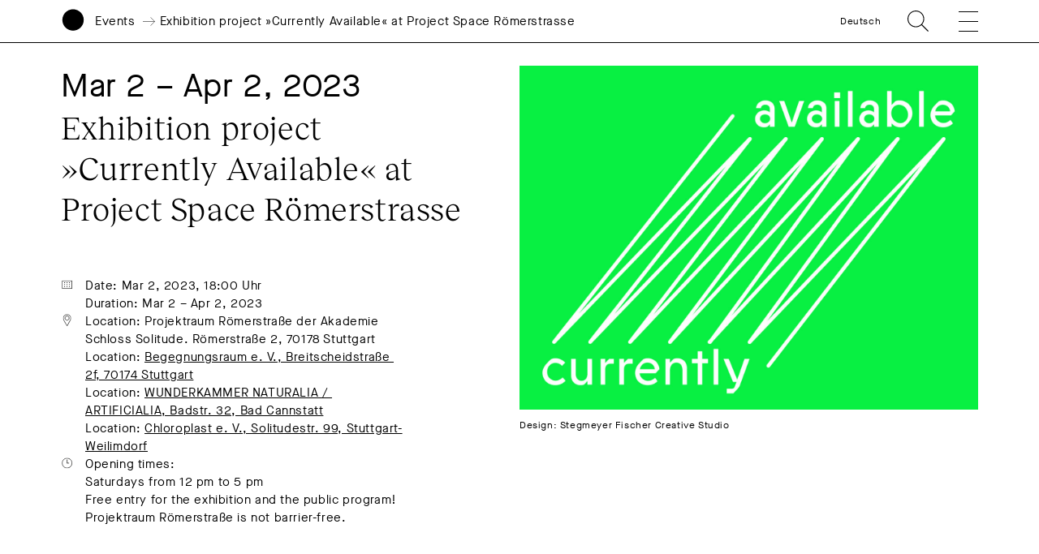

--- FILE ---
content_type: text/html; charset=UTF-8
request_url: https://www.akademie-solitude.de/en/event/ausstellungsprojekt-currently-available-eroeffnung-am-2-maerz-2023-18-uhr-im-projektraum-roemerstrasse/
body_size: 19797
content:
<!doctype html>
<html lang="en-US">
<head>
	<meta charset="UTF-8">
	<meta http-equiv="X-UA-Compatible" content="IE=edge,chrome=1">
	<meta name="viewport" content="width=device-width, initial-scale=1.0, user-scalable=no">
	<title>Exhibition project »Currently Available« at Project Space Römerstrasse - Akademie Schloss Solitude</title>
	<link rel="shortcut icon" href="https://www.akademie-solitude.de/wp-content/themes/akademie-schloss-solitude/assets/favicon.ico" />
	<link rel="apple-touch-icon" sizes="57x57" href="https://www.akademie-solitude.de/wp-content/themes/akademie-schloss-solitude/assets/apple-icon-57x57.png">
	<link rel="apple-touch-icon" sizes="60x60" href="https://www.akademie-solitude.de/wp-content/themes/akademie-schloss-solitude/assets/apple-icon-60x60.png">
	<link rel="apple-touch-icon" sizes="72x72" href="https://www.akademie-solitude.de/wp-content/themes/akademie-schloss-solitude/assets/apple-icon-72x72.png">
	<link rel="apple-touch-icon" sizes="76x76" href="https://www.akademie-solitude.de/wp-content/themes/akademie-schloss-solitude/assets/apple-icon-76x76.png">
	<link rel="apple-touch-icon" sizes="114x114" href="https://www.akademie-solitude.de/wp-content/themes/akademie-schloss-solitude/assets/apple-icon-114x114.png">
	<link rel="apple-touch-icon" sizes="120x120" href="https://www.akademie-solitude.de/wp-content/themes/akademie-schloss-solitude/assets/apple-icon-120x120.png">
	<link rel="apple-touch-icon" sizes="144x144" href="https://www.akademie-solitude.de/wp-content/themes/akademie-schloss-solitude/assets/apple-icon-144x144.png">
	<link rel="apple-touch-icon" sizes="152x152" href="https://www.akademie-solitude.de/wp-content/themes/akademie-schloss-solitude/assets/apple-icon-152x152.png">
	<link rel="apple-touch-icon" sizes="180x180" href="https://www.akademie-solitude.de/wp-content/themes/akademie-schloss-solitude/assets/apple-icon-180x180.png">
	<link rel="icon" type="image/png" sizes="192x192"  href="https://www.akademie-solitude.de/wp-content/themes/akademie-schloss-solitude/assets/android-icon-192x192.png">
	<link rel="icon" type="image/png" sizes="32x32" href="https://www.akademie-solitude.de/wp-content/themes/akademie-schloss-solitude/assets/favicon-32x32.png">
	<link rel="icon" type="image/png" sizes="96x96" href="https://www.akademie-solitude.de/wp-content/themes/akademie-schloss-solitude/assets/favicon-96x96.png">
	<link rel="icon" type="image/png" sizes="16x16" href="https://www.akademie-solitude.de/wp-content/themes/akademie-schloss-solitude/assets/favicon-16x16.png">
	<link rel="manifest" href="https://www.akademie-solitude.de/wp-content/themes/akademie-schloss-solitude/assets/manifest.json">
	<meta name="msapplication-TileColor" content="#ffffff">
	<meta name="msapplication-TileImage" content="https://www.akademie-solitude.de/wp-content/themes/akademie-schloss-solitude/assets/ms-icon-144x144.png">
	<meta name="theme-color" content="#ffffff">
	
		<style>img:is([sizes="auto" i], [sizes^="auto," i]) { contain-intrinsic-size: 3000px 1500px }</style>
	<link rel="alternate" hreflang="en" href="https://www.akademie-solitude.de/en/event/ausstellungsprojekt-currently-available-eroeffnung-am-2-maerz-2023-18-uhr-im-projektraum-roemerstrasse/" />
<link rel="alternate" hreflang="de" href="https://www.akademie-solitude.de/de/event/ausstellungsprojekt-currently-available-eroeffnung-am-2-maerz-2023-18-uhr-im-projektraum-roemerstrasse/" />
<link rel="alternate" hreflang="x-default" href="https://www.akademie-solitude.de/de/event/ausstellungsprojekt-currently-available-eroeffnung-am-2-maerz-2023-18-uhr-im-projektraum-roemerstrasse/" />

<!-- The SEO Framework by Sybre Waaijer -->
<meta name="robots" content="max-snippet:-1,max-image-preview:standard,max-video-preview:-1" />
<link rel="canonical" href="https://www.akademie-solitude.de/en/event/ausstellungsprojekt-currently-available-eroeffnung-am-2-maerz-2023-18-uhr-im-projektraum-roemerstrasse/" />
<meta name="theme-color" content="#ffffff" />
<meta property="og:type" content="article" />
<meta property="og:locale" content="en_US" />
<meta property="og:site_name" content="Akademie Schloss Solitude" />
<meta property="og:title" content="Exhibition project »Currently Available« at Project Space Römerstrasse" />
<meta property="og:url" content="https://www.akademie-solitude.de/en/event/ausstellungsprojekt-currently-available-eroeffnung-am-2-maerz-2023-18-uhr-im-projektraum-roemerstrasse/" />
<meta property="og:image" content="https://www.akademie-solitude.de/wp-content/uploads/cropped-akademie-schloss-solitude-logo.png" />
<meta property="og:image:width" content="1196" />
<meta property="og:image:height" content="628" />
<meta property="article:published_time" content="2023-02-08T17:56:08+00:00" />
<meta property="article:modified_time" content="2023-03-16T15:54:21+00:00" />
<meta name="twitter:card" content="summary_large_image" />
<meta name="twitter:title" content="Exhibition project »Currently Available« at Project Space Römerstrasse" />
<meta name="twitter:image" content="https://www.akademie-solitude.de/wp-content/uploads/cropped-akademie-schloss-solitude-logo.png" />
<script type="application/ld+json">{"@context":"https://schema.org","@graph":[{"@type":"WebSite","@id":"https://www.akademie-solitude.de/en/#/schema/WebSite","url":"https://www.akademie-solitude.de/en/","name":"Akademie Schloss Solitude","description":"Die Akademie Schloss Solitude ist ein internationales Artist-in-Residence-Programm","inLanguage":"en-US","potentialAction":{"@type":"SearchAction","target":{"@type":"EntryPoint","urlTemplate":"https://www.akademie-solitude.de/en/search/{search_term_string}/"},"query-input":"required name=search_term_string"},"publisher":{"@type":"Organization","@id":"https://www.akademie-solitude.de/en/#/schema/Organization","name":"Akademie Schloss Solitude","url":"https://www.akademie-solitude.de/en/"}},{"@type":"WebPage","@id":"https://www.akademie-solitude.de/en/event/ausstellungsprojekt-currently-available-eroeffnung-am-2-maerz-2023-18-uhr-im-projektraum-roemerstrasse/","url":"https://www.akademie-solitude.de/en/event/ausstellungsprojekt-currently-available-eroeffnung-am-2-maerz-2023-18-uhr-im-projektraum-roemerstrasse/","name":"Exhibition project »Currently Available« at Project Space Römerstrasse - Akademie Schloss Solitude","inLanguage":"en-US","isPartOf":{"@id":"https://www.akademie-solitude.de/en/#/schema/WebSite"},"breadcrumb":{"@type":"BreadcrumbList","@id":"https://www.akademie-solitude.de/en/#/schema/BreadcrumbList","itemListElement":[{"@type":"ListItem","position":1,"item":"https://www.akademie-solitude.de/en/","name":"Akademie Schloss Solitude"},{"@type":"ListItem","position":2,"item":"https://www.akademie-solitude.de/en/category/exhibition/","name":"Exhibition"},{"@type":"ListItem","position":3,"name":"Exhibition project »Currently Available« at Project Space Römerstrasse"}]},"potentialAction":{"@type":"ReadAction","target":"https://www.akademie-solitude.de/en/event/ausstellungsprojekt-currently-available-eroeffnung-am-2-maerz-2023-18-uhr-im-projektraum-roemerstrasse/"},"datePublished":"2023-02-08T17:56:08+00:00","dateModified":"2023-03-16T15:54:21+00:00","author":{"@type":"Person","@id":"https://www.akademie-solitude.de/en/#/schema/Person/983fb737342fd1498b844183bc8f7d38","name":"Angela Butterstein"}}]}</script>
<!-- / The SEO Framework by Sybre Waaijer | 9.08ms meta | 0.24ms boot -->

<link rel='dns-prefetch' href='//plausible.io' />
<script type="text/javascript">
/* <![CDATA[ */
window._wpemojiSettings = {"baseUrl":"https:\/\/s.w.org\/images\/core\/emoji\/15.1.0\/72x72\/","ext":".png","svgUrl":"https:\/\/s.w.org\/images\/core\/emoji\/15.1.0\/svg\/","svgExt":".svg","source":{"concatemoji":"https:\/\/www.akademie-solitude.de\/wp-includes\/js\/wp-emoji-release.min.js?ver=6.8.1"}};
/*! This file is auto-generated */
!function(i,n){var o,s,e;function c(e){try{var t={supportTests:e,timestamp:(new Date).valueOf()};sessionStorage.setItem(o,JSON.stringify(t))}catch(e){}}function p(e,t,n){e.clearRect(0,0,e.canvas.width,e.canvas.height),e.fillText(t,0,0);var t=new Uint32Array(e.getImageData(0,0,e.canvas.width,e.canvas.height).data),r=(e.clearRect(0,0,e.canvas.width,e.canvas.height),e.fillText(n,0,0),new Uint32Array(e.getImageData(0,0,e.canvas.width,e.canvas.height).data));return t.every(function(e,t){return e===r[t]})}function u(e,t,n){switch(t){case"flag":return n(e,"\ud83c\udff3\ufe0f\u200d\u26a7\ufe0f","\ud83c\udff3\ufe0f\u200b\u26a7\ufe0f")?!1:!n(e,"\ud83c\uddfa\ud83c\uddf3","\ud83c\uddfa\u200b\ud83c\uddf3")&&!n(e,"\ud83c\udff4\udb40\udc67\udb40\udc62\udb40\udc65\udb40\udc6e\udb40\udc67\udb40\udc7f","\ud83c\udff4\u200b\udb40\udc67\u200b\udb40\udc62\u200b\udb40\udc65\u200b\udb40\udc6e\u200b\udb40\udc67\u200b\udb40\udc7f");case"emoji":return!n(e,"\ud83d\udc26\u200d\ud83d\udd25","\ud83d\udc26\u200b\ud83d\udd25")}return!1}function f(e,t,n){var r="undefined"!=typeof WorkerGlobalScope&&self instanceof WorkerGlobalScope?new OffscreenCanvas(300,150):i.createElement("canvas"),a=r.getContext("2d",{willReadFrequently:!0}),o=(a.textBaseline="top",a.font="600 32px Arial",{});return e.forEach(function(e){o[e]=t(a,e,n)}),o}function t(e){var t=i.createElement("script");t.src=e,t.defer=!0,i.head.appendChild(t)}"undefined"!=typeof Promise&&(o="wpEmojiSettingsSupports",s=["flag","emoji"],n.supports={everything:!0,everythingExceptFlag:!0},e=new Promise(function(e){i.addEventListener("DOMContentLoaded",e,{once:!0})}),new Promise(function(t){var n=function(){try{var e=JSON.parse(sessionStorage.getItem(o));if("object"==typeof e&&"number"==typeof e.timestamp&&(new Date).valueOf()<e.timestamp+604800&&"object"==typeof e.supportTests)return e.supportTests}catch(e){}return null}();if(!n){if("undefined"!=typeof Worker&&"undefined"!=typeof OffscreenCanvas&&"undefined"!=typeof URL&&URL.createObjectURL&&"undefined"!=typeof Blob)try{var e="postMessage("+f.toString()+"("+[JSON.stringify(s),u.toString(),p.toString()].join(",")+"));",r=new Blob([e],{type:"text/javascript"}),a=new Worker(URL.createObjectURL(r),{name:"wpTestEmojiSupports"});return void(a.onmessage=function(e){c(n=e.data),a.terminate(),t(n)})}catch(e){}c(n=f(s,u,p))}t(n)}).then(function(e){for(var t in e)n.supports[t]=e[t],n.supports.everything=n.supports.everything&&n.supports[t],"flag"!==t&&(n.supports.everythingExceptFlag=n.supports.everythingExceptFlag&&n.supports[t]);n.supports.everythingExceptFlag=n.supports.everythingExceptFlag&&!n.supports.flag,n.DOMReady=!1,n.readyCallback=function(){n.DOMReady=!0}}).then(function(){return e}).then(function(){var e;n.supports.everything||(n.readyCallback(),(e=n.source||{}).concatemoji?t(e.concatemoji):e.wpemoji&&e.twemoji&&(t(e.twemoji),t(e.wpemoji)))}))}((window,document),window._wpemojiSettings);
/* ]]> */
</script>
<style id='wp-emoji-styles-inline-css' type='text/css'>

	img.wp-smiley, img.emoji {
		display: inline !important;
		border: none !important;
		box-shadow: none !important;
		height: 1em !important;
		width: 1em !important;
		margin: 0 0.07em !important;
		vertical-align: -0.1em !important;
		background: none !important;
		padding: 0 !important;
	}
</style>
<link rel='stylesheet' id='wp-block-library-css' href='https://www.akademie-solitude.de/wp-includes/css/dist/block-library/style.min.css?ver=6.8.1' type='text/css' media='all' />
<style id='classic-theme-styles-inline-css' type='text/css'>
/*! This file is auto-generated */
.wp-block-button__link{color:#fff;background-color:#32373c;border-radius:9999px;box-shadow:none;text-decoration:none;padding:calc(.667em + 2px) calc(1.333em + 2px);font-size:1.125em}.wp-block-file__button{background:#32373c;color:#fff;text-decoration:none}
</style>
<style id='global-styles-inline-css' type='text/css'>
:root{--wp--preset--aspect-ratio--square: 1;--wp--preset--aspect-ratio--4-3: 4/3;--wp--preset--aspect-ratio--3-4: 3/4;--wp--preset--aspect-ratio--3-2: 3/2;--wp--preset--aspect-ratio--2-3: 2/3;--wp--preset--aspect-ratio--16-9: 16/9;--wp--preset--aspect-ratio--9-16: 9/16;--wp--preset--color--black: #000000;--wp--preset--color--cyan-bluish-gray: #abb8c3;--wp--preset--color--white: #ffffff;--wp--preset--color--pale-pink: #f78da7;--wp--preset--color--vivid-red: #cf2e2e;--wp--preset--color--luminous-vivid-orange: #ff6900;--wp--preset--color--luminous-vivid-amber: #fcb900;--wp--preset--color--light-green-cyan: #7bdcb5;--wp--preset--color--vivid-green-cyan: #00d084;--wp--preset--color--pale-cyan-blue: #8ed1fc;--wp--preset--color--vivid-cyan-blue: #0693e3;--wp--preset--color--vivid-purple: #9b51e0;--wp--preset--gradient--vivid-cyan-blue-to-vivid-purple: linear-gradient(135deg,rgba(6,147,227,1) 0%,rgb(155,81,224) 100%);--wp--preset--gradient--light-green-cyan-to-vivid-green-cyan: linear-gradient(135deg,rgb(122,220,180) 0%,rgb(0,208,130) 100%);--wp--preset--gradient--luminous-vivid-amber-to-luminous-vivid-orange: linear-gradient(135deg,rgba(252,185,0,1) 0%,rgba(255,105,0,1) 100%);--wp--preset--gradient--luminous-vivid-orange-to-vivid-red: linear-gradient(135deg,rgba(255,105,0,1) 0%,rgb(207,46,46) 100%);--wp--preset--gradient--very-light-gray-to-cyan-bluish-gray: linear-gradient(135deg,rgb(238,238,238) 0%,rgb(169,184,195) 100%);--wp--preset--gradient--cool-to-warm-spectrum: linear-gradient(135deg,rgb(74,234,220) 0%,rgb(151,120,209) 20%,rgb(207,42,186) 40%,rgb(238,44,130) 60%,rgb(251,105,98) 80%,rgb(254,248,76) 100%);--wp--preset--gradient--blush-light-purple: linear-gradient(135deg,rgb(255,206,236) 0%,rgb(152,150,240) 100%);--wp--preset--gradient--blush-bordeaux: linear-gradient(135deg,rgb(254,205,165) 0%,rgb(254,45,45) 50%,rgb(107,0,62) 100%);--wp--preset--gradient--luminous-dusk: linear-gradient(135deg,rgb(255,203,112) 0%,rgb(199,81,192) 50%,rgb(65,88,208) 100%);--wp--preset--gradient--pale-ocean: linear-gradient(135deg,rgb(255,245,203) 0%,rgb(182,227,212) 50%,rgb(51,167,181) 100%);--wp--preset--gradient--electric-grass: linear-gradient(135deg,rgb(202,248,128) 0%,rgb(113,206,126) 100%);--wp--preset--gradient--midnight: linear-gradient(135deg,rgb(2,3,129) 0%,rgb(40,116,252) 100%);--wp--preset--font-size--small: 13px;--wp--preset--font-size--medium: 20px;--wp--preset--font-size--large: 36px;--wp--preset--font-size--x-large: 42px;--wp--preset--spacing--20: 0.44rem;--wp--preset--spacing--30: 0.67rem;--wp--preset--spacing--40: 1rem;--wp--preset--spacing--50: 1.5rem;--wp--preset--spacing--60: 2.25rem;--wp--preset--spacing--70: 3.38rem;--wp--preset--spacing--80: 5.06rem;--wp--preset--shadow--natural: 6px 6px 9px rgba(0, 0, 0, 0.2);--wp--preset--shadow--deep: 12px 12px 50px rgba(0, 0, 0, 0.4);--wp--preset--shadow--sharp: 6px 6px 0px rgba(0, 0, 0, 0.2);--wp--preset--shadow--outlined: 6px 6px 0px -3px rgba(255, 255, 255, 1), 6px 6px rgba(0, 0, 0, 1);--wp--preset--shadow--crisp: 6px 6px 0px rgba(0, 0, 0, 1);}:where(.is-layout-flex){gap: 0.5em;}:where(.is-layout-grid){gap: 0.5em;}body .is-layout-flex{display: flex;}.is-layout-flex{flex-wrap: wrap;align-items: center;}.is-layout-flex > :is(*, div){margin: 0;}body .is-layout-grid{display: grid;}.is-layout-grid > :is(*, div){margin: 0;}:where(.wp-block-columns.is-layout-flex){gap: 2em;}:where(.wp-block-columns.is-layout-grid){gap: 2em;}:where(.wp-block-post-template.is-layout-flex){gap: 1.25em;}:where(.wp-block-post-template.is-layout-grid){gap: 1.25em;}.has-black-color{color: var(--wp--preset--color--black) !important;}.has-cyan-bluish-gray-color{color: var(--wp--preset--color--cyan-bluish-gray) !important;}.has-white-color{color: var(--wp--preset--color--white) !important;}.has-pale-pink-color{color: var(--wp--preset--color--pale-pink) !important;}.has-vivid-red-color{color: var(--wp--preset--color--vivid-red) !important;}.has-luminous-vivid-orange-color{color: var(--wp--preset--color--luminous-vivid-orange) !important;}.has-luminous-vivid-amber-color{color: var(--wp--preset--color--luminous-vivid-amber) !important;}.has-light-green-cyan-color{color: var(--wp--preset--color--light-green-cyan) !important;}.has-vivid-green-cyan-color{color: var(--wp--preset--color--vivid-green-cyan) !important;}.has-pale-cyan-blue-color{color: var(--wp--preset--color--pale-cyan-blue) !important;}.has-vivid-cyan-blue-color{color: var(--wp--preset--color--vivid-cyan-blue) !important;}.has-vivid-purple-color{color: var(--wp--preset--color--vivid-purple) !important;}.has-black-background-color{background-color: var(--wp--preset--color--black) !important;}.has-cyan-bluish-gray-background-color{background-color: var(--wp--preset--color--cyan-bluish-gray) !important;}.has-white-background-color{background-color: var(--wp--preset--color--white) !important;}.has-pale-pink-background-color{background-color: var(--wp--preset--color--pale-pink) !important;}.has-vivid-red-background-color{background-color: var(--wp--preset--color--vivid-red) !important;}.has-luminous-vivid-orange-background-color{background-color: var(--wp--preset--color--luminous-vivid-orange) !important;}.has-luminous-vivid-amber-background-color{background-color: var(--wp--preset--color--luminous-vivid-amber) !important;}.has-light-green-cyan-background-color{background-color: var(--wp--preset--color--light-green-cyan) !important;}.has-vivid-green-cyan-background-color{background-color: var(--wp--preset--color--vivid-green-cyan) !important;}.has-pale-cyan-blue-background-color{background-color: var(--wp--preset--color--pale-cyan-blue) !important;}.has-vivid-cyan-blue-background-color{background-color: var(--wp--preset--color--vivid-cyan-blue) !important;}.has-vivid-purple-background-color{background-color: var(--wp--preset--color--vivid-purple) !important;}.has-black-border-color{border-color: var(--wp--preset--color--black) !important;}.has-cyan-bluish-gray-border-color{border-color: var(--wp--preset--color--cyan-bluish-gray) !important;}.has-white-border-color{border-color: var(--wp--preset--color--white) !important;}.has-pale-pink-border-color{border-color: var(--wp--preset--color--pale-pink) !important;}.has-vivid-red-border-color{border-color: var(--wp--preset--color--vivid-red) !important;}.has-luminous-vivid-orange-border-color{border-color: var(--wp--preset--color--luminous-vivid-orange) !important;}.has-luminous-vivid-amber-border-color{border-color: var(--wp--preset--color--luminous-vivid-amber) !important;}.has-light-green-cyan-border-color{border-color: var(--wp--preset--color--light-green-cyan) !important;}.has-vivid-green-cyan-border-color{border-color: var(--wp--preset--color--vivid-green-cyan) !important;}.has-pale-cyan-blue-border-color{border-color: var(--wp--preset--color--pale-cyan-blue) !important;}.has-vivid-cyan-blue-border-color{border-color: var(--wp--preset--color--vivid-cyan-blue) !important;}.has-vivid-purple-border-color{border-color: var(--wp--preset--color--vivid-purple) !important;}.has-vivid-cyan-blue-to-vivid-purple-gradient-background{background: var(--wp--preset--gradient--vivid-cyan-blue-to-vivid-purple) !important;}.has-light-green-cyan-to-vivid-green-cyan-gradient-background{background: var(--wp--preset--gradient--light-green-cyan-to-vivid-green-cyan) !important;}.has-luminous-vivid-amber-to-luminous-vivid-orange-gradient-background{background: var(--wp--preset--gradient--luminous-vivid-amber-to-luminous-vivid-orange) !important;}.has-luminous-vivid-orange-to-vivid-red-gradient-background{background: var(--wp--preset--gradient--luminous-vivid-orange-to-vivid-red) !important;}.has-very-light-gray-to-cyan-bluish-gray-gradient-background{background: var(--wp--preset--gradient--very-light-gray-to-cyan-bluish-gray) !important;}.has-cool-to-warm-spectrum-gradient-background{background: var(--wp--preset--gradient--cool-to-warm-spectrum) !important;}.has-blush-light-purple-gradient-background{background: var(--wp--preset--gradient--blush-light-purple) !important;}.has-blush-bordeaux-gradient-background{background: var(--wp--preset--gradient--blush-bordeaux) !important;}.has-luminous-dusk-gradient-background{background: var(--wp--preset--gradient--luminous-dusk) !important;}.has-pale-ocean-gradient-background{background: var(--wp--preset--gradient--pale-ocean) !important;}.has-electric-grass-gradient-background{background: var(--wp--preset--gradient--electric-grass) !important;}.has-midnight-gradient-background{background: var(--wp--preset--gradient--midnight) !important;}.has-small-font-size{font-size: var(--wp--preset--font-size--small) !important;}.has-medium-font-size{font-size: var(--wp--preset--font-size--medium) !important;}.has-large-font-size{font-size: var(--wp--preset--font-size--large) !important;}.has-x-large-font-size{font-size: var(--wp--preset--font-size--x-large) !important;}
:where(.wp-block-post-template.is-layout-flex){gap: 1.25em;}:where(.wp-block-post-template.is-layout-grid){gap: 1.25em;}
:where(.wp-block-columns.is-layout-flex){gap: 2em;}:where(.wp-block-columns.is-layout-grid){gap: 2em;}
:root :where(.wp-block-pullquote){font-size: 1.5em;line-height: 1.6;}
</style>
<link rel='stylesheet' id='styles-css' href='https://www.akademie-solitude.de/wp-content/themes/akademie-schloss-solitude/js/index.bundle.css?ver=1712740020' type='text/css' media='all' />
<script type="text/javascript" id="wpml-cookie-js-extra">
/* <![CDATA[ */
var wpml_cookies = {"wp-wpml_current_language":{"value":"en","expires":1,"path":"\/"}};
var wpml_cookies = {"wp-wpml_current_language":{"value":"en","expires":1,"path":"\/"}};
/* ]]> */
</script>
<script type="text/javascript" src="https://www.akademie-solitude.de/wp-content/plugins/sitepress-multilingual-cms/res/js/cookies/language-cookie.js?ver=474000" id="wpml-cookie-js" defer="defer" data-wp-strategy="defer"></script>
<script type="text/javascript" id="fullres-custom-js-js-after">
/* <![CDATA[ */
(function(){
			var fullres = document.createElement('script');
			fullres.async = true;
			fullres.src = 'https://t.fullres.net/akademiesolitude.js?'+(new Date()-new Date()%43200000);
			document.head.appendChild(fullres);
		})();window.fullres ||= { events: [], metadata: {} }; window.fullres.metadata._wp_plugin = "1.4.3";
window.fullres ||= { events: [], metadata: {} };window.fullres.metadata.postCategory = "636-Discourse";
window.fullres ||= { events: [], metadata: {} };window.fullres.metadata.isLoggedIn = "false";
document.addEventListener('DOMContentLoaded', () => {
			let searchForms = document.querySelectorAll('#searchform');
			if (searchForms.length === 0) { searchForms = document.querySelectorAll('.searchform'); }
			searchForms.forEach((searchForm) => {
			    searchForm.addEventListener('submit', (event) => {
			        let searchInput = searchForm.querySelector('input[name="s"]') || searchForm.querySelector('input[type="text"]');
				    const searchInputValue = searchInput ? searchInput.value : '';
				    if(searchInputValue !== ''){
				        window.fullres.events.push({ key: 'searchSubmit', searchedFor: searchInputValue });
				    } else {
				        window.fullres.events.push({ key: 'searchSubmit' });
				    }
				   
			    });
			});

        });

		document.addEventListener('DOMContentLoaded', function() {
		    // Create a target element at the end of the body
		    var target = document.createElement('div');
		    target.id = 'fullres-scroll-target';
		    document.body.appendChild(target);
		
		    // Set up the IntersectionObserver
		    var observer = new IntersectionObserver(function(entries, observer) {
		        entries.forEach(function(entry) {
		            if (entry.isIntersecting) {
		                window.fullres = window.fullres || { events: [], metadata: {} };
		                window.fullres.events.push({ key: 'scrolledFullPage' });
		                observer.disconnect();
		            }
		        });
		    }, { root: null, rootMargin: '0px', threshold: 0 });
		
		    observer.observe(target);
		});
		
/* ]]> */
</script>
<script type="text/javascript" defer data-domain='akademie-solitude.de' data-api='https://plausible.io/api/event' data-cfasync='false' src="https://plausible.io/js/plausible.outbound-links.file-downloads.pageview-props.js?ver=2.5.0" id="plausible-analytics-js"></script>
<script type="text/javascript" id="plausible-analytics-js-after">
/* <![CDATA[ */
window.plausible = window.plausible || function() { (window.plausible.q = window.plausible.q || []).push(arguments) }
/* ]]> */
</script>
<script type="text/javascript" src="https://www.akademie-solitude.de/wp-includes/js/jquery/jquery.min.js?ver=3.7.1" id="jquery-core-js"></script>
<script type="text/javascript" src="https://www.akademie-solitude.de/wp-includes/js/jquery/jquery-migrate.min.js?ver=3.4.1" id="jquery-migrate-js"></script>
<script type="text/javascript" src="https://www.akademie-solitude.de/wp-includes/js/jquery/ui/core.min.js?ver=1.13.3" id="jquery-ui-core-js"></script>
<script type="text/javascript" src="https://www.akademie-solitude.de/wp-includes/js/jquery/ui/mouse.min.js?ver=1.13.3" id="jquery-ui-mouse-js"></script>
<script type="text/javascript" src="https://www.akademie-solitude.de/wp-includes/js/jquery/ui/sortable.min.js?ver=1.13.3" id="jquery-ui-sortable-js"></script>
<script type="text/javascript" src="https://www.akademie-solitude.de/wp-includes/js/jquery/ui/resizable.min.js?ver=1.13.3" id="jquery-ui-resizable-js"></script>
<script type="text/javascript" src="https://www.akademie-solitude.de/wp-content/plugins/advanced-custom-fields-pro/assets/build/js/acf.min.js?ver=6.7.0.2" id="acf-js"></script>
<script type="text/javascript" src="https://www.akademie-solitude.de/wp-includes/js/dist/dom-ready.min.js?ver=f77871ff7694fffea381" id="wp-dom-ready-js"></script>
<script type="text/javascript" src="https://www.akademie-solitude.de/wp-includes/js/dist/hooks.min.js?ver=4d63a3d491d11ffd8ac6" id="wp-hooks-js"></script>
<script type="text/javascript" src="https://www.akademie-solitude.de/wp-includes/js/dist/i18n.min.js?ver=5e580eb46a90c2b997e6" id="wp-i18n-js"></script>
<script type="text/javascript" id="wp-i18n-js-after">
/* <![CDATA[ */
wp.i18n.setLocaleData( { 'text direction\u0004ltr': [ 'ltr' ] } );
/* ]]> */
</script>
<script type="text/javascript" src="https://www.akademie-solitude.de/wp-includes/js/dist/a11y.min.js?ver=3156534cc54473497e14" id="wp-a11y-js"></script>
<script type="text/javascript" src="https://www.akademie-solitude.de/wp-content/plugins/advanced-custom-fields-pro/assets/build/js/acf-input.min.js?ver=6.7.0.2" id="acf-input-js"></script>
<script type="text/javascript" src="https://www.akademie-solitude.de/wp-content/plugins/ACF-Conditional-Taxonomy-Rules-master/includes/input_conditional_taxonomy.js?ver=3.0.0" id="acf-input-conditional-taxonomy-js"></script>
<link rel="https://api.w.org/" href="https://www.akademie-solitude.de/en/wp-json/" /><link rel="alternate" title="JSON" type="application/json" href="https://www.akademie-solitude.de/en/wp-json/wp/v2/event/35819" /><link rel="EditURI" type="application/rsd+xml" title="RSD" href="https://www.akademie-solitude.de/xmlrpc.php?rsd" />
<link rel="alternate" title="oEmbed (JSON)" type="application/json+oembed" href="https://www.akademie-solitude.de/en/wp-json/oembed/1.0/embed?url=https%3A%2F%2Fwww.akademie-solitude.de%2Fen%2Fevent%2Fausstellungsprojekt-currently-available-eroeffnung-am-2-maerz-2023-18-uhr-im-projektraum-roemerstrasse%2F" />
<link rel="alternate" title="oEmbed (XML)" type="text/xml+oembed" href="https://www.akademie-solitude.de/en/wp-json/oembed/1.0/embed?url=https%3A%2F%2Fwww.akademie-solitude.de%2Fen%2Fevent%2Fausstellungsprojekt-currently-available-eroeffnung-am-2-maerz-2023-18-uhr-im-projektraum-roemerstrasse%2F&#038;format=xml" />
<meta name="generator" content="WPML ver:4.7.4 stt:1,3;" />
		<style>
			.algolia-search-highlight {
				background-color: #fffbcc;
				border-radius: 2px;
				font-style: normal;
			}
		</style>
		<noscript><style>.lazyload[data-src]{display:none !important;}</style></noscript><style>.lazyload{background-image:none !important;}.lazyload:before{background-image:none !important;}</style>		<style type="text/css" id="wp-custom-css">
			.content p a {
	word-break: break-word;
}		</style>
		
	<style>
		:root { --bgcolor: #868A3B;}:root { --customColor: ;}		
	</style>
</head>

<body class="wp-singular event-template-default single single-event postid-35819 wp-theme-akademie-schloss-solitude is-lang-en ausstellungsprojekt-currently-available-eroeffnung-am-2-maerz-2023-18-uhr-im-projektraum-roemerstrasse has-navbar-fixed-top" >

	<script>
    (function(){
      var fullres = document.createElement('script');
      fullres.async = true;
      fullres.src = 'https://t.fullres.net/akademiesolitude.js?'+(new Date()-new Date()%43200000);
      document.head.appendChild(fullres);
    })();
  </script>

		
	<nav class="navbar is-fixed-top container is-fullhd has-padding-right-20-mobile has-padding-right-75-tablet has-padding-right-80-widescreen has-padding-left-15-mobile has-padding-left-75-tablet has-padding-left-80-widescreen has-padding-bottom-0-tablet mobile-header is-small has-border-bottom-black has-bg-white" role="navigation" aria-label="main navigation">	
		<div class="navbar-brand is-relative">
			<div class="navbar-item is-full-width has-margin-0 has-padding-0 is-size-5-mobile">
				<div class="column is-12 has-padding-0">
					<div class="columns is-variable is-3 is-mobile has-margin-0 is-vcentered is-relative">
						<a id="logo" class="column is-narrow has-padding-0" href="https://www.akademie-solitude.de/en/">
							<svg version="1.1" id="logosvg" x="0px" y="0px" viewBox="0 0 500 700" style="enable-background:new 0 0 612 792;" xmlns="http://www.w3.org/2000/svg">
								<g transform="matrix(1, 0, 0, 1, 27.134995, 7.042053)" fill="#000000">
									<path class="logo-circle" d="M 222.86 439.14 C 344.13 439.14 442.43 340.84 442.43 219.57 C 442.43 98.3 344.13 0 222.86 0 C 101.59 0 3.29 98.31 3.29 219.57 C 3.29 340.83 101.6 439.14 222.86 439.14 L 222.86 439.14 Z"></path>
									<path class="logo-name" d="M 14.99 665.86 C 16.56 678.63 26.11 685.91 40.92 685.91 C 54.16 685.91 62.7 679.64 62.7 670.01 C 62.7 660.61 56.51 655.99 40.3 652.54 C 28.08 649.88 24.79 648.07 24.79 644 C 24.79 639.38 29.72 636.17 36.85 636.17 C 45 636.17 50.48 640.24 52.13 647.45 L 60.36 645.65 C 58.48 635.54 49 628.73 36.94 628.73 C 24.8 628.73 16.41 635.23 16.41 644.16 C 16.41 652.46 21.89 656.46 37.48 659.75 C 50.41 662.57 54.24 665 54.24 670.17 C 54.24 675.42 49.23 678.55 41 678.55 C 30.42 678.55 24.78 674.01 23.22 664.37 L 14.99 665.86 L 14.99 665.86 Z M 70.88 657.32 C 70.64 673.54 82.87 686.23 99.24 685.91 C 115.77 686.22 127.91 673.53 127.68 657.32 C 127.91 641.1 115.77 628.41 99.24 628.73 C 82.86 628.41 70.64 641.1 70.88 657.32 L 70.88 657.32 Z M 119.13 657.32 C 119.13 669.85 110.98 678.31 99.23 678.31 C 87.56 678.31 79.41 669.85 79.41 657.32 C 79.41 644.79 87.56 636.33 99.23 636.33 C 110.98 636.32 119.13 644.78 119.13 657.32 L 119.13 657.32 Z M 140.14 684.74 L 178.45 684.74 L 178.45 677.14 L 148.6 677.14 L 148.6 629.9 L 140.14 629.9 L 140.14 684.74 L 140.14 684.74 Z M 188.58 684.74 L 197.04 684.74 L 197.04 629.9 L 188.58 629.9 L 188.58 684.74 L 188.58 684.74 Z M 227.3 684.74 L 235.76 684.74 L 235.76 637.5 L 256.05 637.5 L 256.05 629.9 L 207.01 629.9 L 207.01 637.5 L 227.3 637.5 L 227.3 684.74 L 227.3 684.74 Z M 265.98 663.82 C 265.98 678.63 274.28 685.91 289.87 685.91 C 305.46 685.91 313.76 678.62 313.76 663.82 L 313.76 629.9 L 305.3 629.9 L 305.3 663.51 C 305.3 673.85 300.29 678.32 289.87 678.32 C 279.29 678.32 274.44 673.85 274.44 663.44 L 274.44 629.9 L 265.98 629.9 L 265.98 663.82 L 265.98 663.82 Z M 329.04 684.74 L 350.43 684.74 C 367.98 684.74 377.93 675.57 377.93 657.32 C 377.93 639.46 367.82 629.9 350.59 629.9 L 329.05 629.9 L 329.05 684.74 L 329.04 684.74 Z M 337.5 677.14 L 337.5 637.5 L 350.35 637.5 C 363.04 637.5 369.39 644.08 369.39 657.32 C 369.39 671.11 363.04 677.14 350.28 677.14 L 337.5 677.14 L 337.5 677.14 Z M 390.71 684.74 L 430.74 684.74 L 430.74 677.14 L 399.17 677.14 L 399.17 660.22 L 428.08 660.22 L 428.08 653.01 L 399.17 653.01 L 399.17 637.5 L 430.74 637.5 L 430.74 629.9 L 390.71 629.9 L 390.71 684.74 L 390.71 684.74 Z"></path>
									<path class="logo-name" d="M 24.08 590.51 C 25.65 603.28 35.2 610.57 50.01 610.57 C 63.25 610.57 71.79 604.3 71.79 594.67 C 71.79 585.27 65.6 580.65 49.39 577.2 C 37.17 574.54 33.88 572.73 33.88 568.66 C 33.88 564.04 38.82 560.83 45.94 560.83 C 54.09 560.83 59.57 564.9 61.22 572.11 L 69.45 570.31 C 67.57 560.2 58.09 553.39 46.03 553.39 C 33.89 553.39 25.51 559.89 25.51 568.82 C 25.51 577.12 30.99 581.12 46.58 584.41 C 59.51 587.23 63.34 589.66 63.34 594.83 C 63.34 600.08 58.33 603.21 50.1 603.21 C 39.52 603.21 33.88 598.67 32.32 589.03 L 24.08 590.51 L 24.08 590.51 Z M 79.97 581.97 C 79.73 598.11 92.11 610.8 108.33 610.56 C 121.8 610.56 132.14 602.8 134.5 590.58 L 126.35 588.62 C 124.23 597.94 117.5 602.96 108.33 602.96 C 96.81 602.96 88.51 594.42 88.51 581.97 C 88.51 569.51 96.81 560.98 108.33 560.98 C 117.42 560.98 124.08 565.6 126.27 573.83 L 134.42 571.87 C 132.07 560.67 121.49 553.38 108.33 553.38 C 92.11 553.14 79.73 565.83 79.97 581.97 L 79.97 581.97 Z M 146.29 609.39 L 154.75 609.39 L 154.75 585.18 L 185.15 585.18 L 185.15 609.39 L 193.61 609.39 L 193.61 554.55 L 185.15 554.55 L 185.15 577.58 L 154.75 577.58 L 154.75 554.55 L 146.29 554.55 L 146.29 609.39 L 146.29 609.39 Z M 209.21 609.39 L 247.52 609.39 L 247.52 601.79 L 217.67 601.79 L 217.67 554.55 L 209.21 554.55 L 209.21 609.39 L 209.21 609.39 Z M 252.79 581.97 C 252.55 598.19 264.78 610.88 281.15 610.56 C 297.68 610.87 309.82 598.18 309.59 581.97 C 309.83 565.75 297.68 553.06 281.15 553.38 C 264.78 553.06 252.56 565.75 252.79 581.97 L 252.79 581.97 Z M 301.05 581.97 C 301.05 594.5 292.9 602.96 281.15 602.96 C 269.48 602.96 261.33 594.5 261.33 581.97 C 261.33 569.44 269.48 560.98 281.15 560.98 C 292.9 560.98 301.05 569.44 301.05 581.97 L 301.05 581.97 Z M 318.06 590.51 C 319.63 603.28 329.18 610.57 343.99 610.57 C 357.23 610.57 365.77 604.3 365.77 594.67 C 365.77 585.27 359.58 580.65 343.36 577.2 C 331.14 574.54 327.85 572.73 327.85 568.66 C 327.85 564.04 332.78 560.83 339.91 560.83 C 348.06 560.83 353.54 564.9 355.19 572.11 L 363.42 570.31 C 361.54 560.2 352.06 553.39 340 553.39 C 327.86 553.39 319.47 559.89 319.47 568.82 C 319.47 577.12 324.95 581.12 340.54 584.41 C 353.47 587.23 357.3 589.66 357.3 594.83 C 357.3 600.08 352.29 603.21 344.06 603.21 C 333.48 603.21 327.84 598.67 326.28 589.03 L 318.06 590.51 L 318.06 590.51 Z M 373.94 590.51 C 375.51 603.28 385.06 610.57 399.87 610.57 C 413.11 610.57 421.65 604.3 421.65 594.67 C 421.65 585.27 415.46 580.65 399.25 577.2 C 387.03 574.54 383.74 572.73 383.74 568.66 C 383.74 564.04 388.67 560.83 395.8 560.83 C 403.95 560.83 409.43 564.9 411.08 572.11 L 419.31 570.31 C 417.43 560.2 407.95 553.39 395.89 553.39 C 383.75 553.39 375.37 559.89 375.37 568.82 C 375.37 577.12 380.85 581.12 396.44 584.41 C 409.37 587.23 413.21 589.66 413.21 594.83 C 413.21 600.08 408.2 603.21 399.97 603.21 C 389.39 603.21 383.75 598.67 382.19 589.03 L 373.94 590.51 L 373.94 590.51 Z"></path>
									<path class="logo-name" d="M 48.73 534.04 L 57.82 534.04 L 33.14 479.2 L 24.68 479.2 L 0 534.04 L 9.17 534.04 L 13.71 523.54 L 44.18 523.54 L 48.73 534.04 L 48.73 534.04 Z M 16.92 516.18 L 28.83 488.68 L 28.99 488.68 L 40.98 516.18 L 16.92 516.18 L 16.92 516.18 Z M 66.84 534.04 L 75.3 534.04 L 75.3 518.37 L 84.46 508.66 L 84.62 508.66 L 103.97 534.04 L 114.47 534.04 L 90.34 502.94 L 113.53 479.2 L 101.7 479.2 L 75.46 506.85 L 75.3 506.85 L 75.3 479.2 L 66.84 479.2 L 66.84 534.04 L 66.84 534.04 Z M 169.15 534.04 L 178.24 534.04 L 153.56 479.2 L 145.1 479.2 L 120.42 534.04 L 129.59 534.04 L 134.13 523.54 L 164.6 523.54 L 169.15 534.04 L 169.15 534.04 Z M 137.35 516.18 L 149.26 488.68 L 149.42 488.68 L 161.4 516.18 L 137.35 516.18 L 137.35 516.18 Z M 187.26 534.04 L 208.65 534.04 C 226.2 534.04 236.15 524.87 236.15 506.62 C 236.15 488.76 226.04 479.2 208.81 479.2 L 187.27 479.2 L 187.27 534.04 L 187.26 534.04 Z M 195.73 526.44 L 195.73 486.8 L 208.58 486.8 C 221.27 486.8 227.62 493.38 227.62 506.62 C 227.62 520.41 221.27 526.44 208.51 526.44 L 195.73 526.44 L 195.73 526.44 Z M 248.93 534.04 L 288.96 534.04 L 288.96 526.44 L 257.39 526.44 L 257.39 509.52 L 286.3 509.52 L 286.3 502.31 L 257.39 502.31 L 257.39 486.8 L 288.96 486.8 L 288.96 479.2 L 248.93 479.2 L 248.93 534.04 L 248.93 534.04 Z M 301.82 534.04 L 310.28 534.04 L 310.28 491.58 L 310.44 491.58 L 332.3 534.04 L 335.67 534.04 L 357.53 491.58 L 357.69 491.58 L 357.69 534.04 L 366.15 534.04 L 366.15 479.2 L 355.5 479.2 L 334.11 521.5 L 333.95 521.5 L 312.49 479.2 L 301.84 479.2 L 301.84 534.04 L 301.82 534.04 Z M 381.81 534.04 L 390.27 534.04 L 390.27 479.2 L 381.81 479.2 L 381.81 534.04 L 381.81 534.04 Z M 405.7 534.04 L 445.73 534.04 L 445.73 526.44 L 414.16 526.44 L 414.16 509.52 L 443.07 509.52 L 443.07 502.31 L 414.16 502.31 L 414.16 486.8 L 445.73 486.8 L 445.73 479.2 L 405.7 479.2 L 405.7 534.04 L 405.7 534.04 Z"></path>
								</g>
							</svg>
						</a>

						<div id="logo-small" class="column is-10 is-hidden-mobile">
							<p id="logo-claim" class="is-flex-tablet is-clipped is-size-6 has-font-maison-neue has-margin-0 breadcrumbs is-hidden-mobile" aria-label="breadcrumbs"><a href="https://www.akademie-solitude.de/en/events/">Events</a><a href="https://www.akademie-solitude.de/en/event/ausstellungsprojekt-currently-available-eroeffnung-am-2-maerz-2023-18-uhr-im-projektraum-roemerstrasse/">Exhibition project »Currently Available« at Project Space Römerstrasse</a></p>						</div>

						 

						<a class="column is-narrow align-self-flex-start has-margin-right-20-tablet has-margin-left-auto has-padding-0 language-link lang-en is-size-7 is-hidden" href="#">English</a><a class="column is-narrow align-self-flex-start has-margin-right-20-tablet has-margin-left-auto has-padding-0 language-link lang-de is-size-7" href="https://www.akademie-solitude.de/de/event/ausstellungsprojekt-currently-available-eroeffnung-am-2-maerz-2023-18-uhr-im-projektraum-roemerstrasse/" rel="de">Deutsch</a>						
						<a role="search" id="btn-search" aria-label="search" aria-expanded="false" class="column is-narrow has-margin-left-15-mobile align-self-flex-start">
							Search
						</a>
						
						<a role="button" class="navbar-burger align-self-flex-start has-margin-0" aria-label="menu" aria-expanded="false">
							<span aria-hidden="true"></span>
							<span aria-hidden="true"></span>
							<span aria-hidden="true"></span>
						</a>
					</div>
				</div>
			</div>			
		</div>
	
		<div class="navbar-menu">
			<div class="navbar-end is-relative is-block-tablet has-bg-red has-padding-top-80-mobile has-padding-top-80-tablet has-padding-top-100-widescreen">
				<div class="is-flex-tablet is-flex-wrap-wrap column has-padding-0 has-margin-0-mobile has-padding-top-50-widescreen has-padding-right-90-widescreen has-padding-top-50-widescreen has-padding-left-30-tablet has-padding-left-90-widescreen">
					<div class='navbar-item  is-size-5-mobile is-size-6-tablet is-size-5-widescreen has-font-maison-neue-extended has-dropdown has-margin-right-30-desktop has-margin-right-40-widescreen is-hoverable'>
<a class='is-size-5-mobile is-size-6-tablet has-font-maison-neue-extended navbar-link is-arrowless is-size-5-widescreen' href='https://www.akademie-solitude.de/en/academy/'>Academy</a><span class='navbar-link-arrow is-hidden-tablet'></span><div class='navbar-dropdown has-margin-top-20-tablet'><a class='navbar-item  is-size-5-mobile is-size-6-tablet is-size-5-widescreen has-dropdown' href='https://www.akademie-solitude.de/en/academy/about-us/'>About us</a><a class='navbar-item  is-size-5-mobile is-size-6-tablet is-size-5-widescreen has-dropdown' href='https://www.akademie-solitude.de/en/academy/guiding-principles/'>Guiding Principles</a><a class='navbar-item  is-size-5-mobile is-size-6-tablet is-size-5-widescreen has-dropdown' href='https://www.akademie-solitude.de/en/academy/policy-of-respect/'>Policy of Respect</a><a class='navbar-item  is-size-5-mobile is-size-6-tablet is-size-5-widescreen has-dropdown' href='https://www.akademie-solitude.de/en/academy/foundation-bodies/'>Foundation Bodies</a><a class='navbar-item  is-size-5-mobile is-size-6-tablet is-size-5-widescreen has-dropdown' href='https://www.akademie-solitude.de/en/persontype/staff/'>Staff</a><a class='navbar-item  is-size-5-mobile is-size-6-tablet is-size-5-widescreen has-dropdown' href='https://www.akademie-solitude.de/en/academy/history/'>History</a><a class='navbar-item  is-size-5-mobile is-size-6-tablet is-size-5-widescreen has-dropdown' href='https://www.akademie-solitude.de/en/academy/jobs/'>Jobs</a></div></div></a><div class='navbar-item  is-size-5-mobile is-size-6-tablet is-size-5-widescreen has-font-maison-neue-extended has-dropdown has-margin-right-30-desktop has-margin-right-40-widescreen is-hoverable'>
<a class='is-size-5-mobile is-size-6-tablet has-font-maison-neue-extended navbar-link is-arrowless is-size-5-widescreen' href='https://www.akademie-solitude.de/en/fellowship/'>Fellowship</a><span class='navbar-link-arrow is-hidden-tablet'></span><div class='navbar-dropdown has-margin-top-20-tablet'><a class='navbar-item  is-size-5-mobile is-size-6-tablet is-size-5-widescreen has-dropdown' href='https://www.akademie-solitude.de/en/fellowship/solitude-fellowship/'>Solitude fellowship</a>
<a class='is-size-5-mobile is-size-6-tablet navbar-item is-size-5-widescreen' href='https://www.akademie-solitude.de/en/fellowship/special-fellowships/'>Special Fellowships</a></a><a class='navbar-item  is-size-5-mobile is-size-6-tablet is-size-5-widescreen has-dropdown' href='https://www.akademie-solitude.de/de/project/web-residencies/'>Web Residencies</a><a class='navbar-item  is-size-5-mobile is-size-6-tablet is-size-5-widescreen has-dropdown' href='https://www.akademie-solitude.de/en/persontype/fellows/'>Fellows</a><a class='navbar-item  is-size-5-mobile is-size-6-tablet is-size-5-widescreen has-dropdown' href='https://www.akademie-solitude.de/en/persontype/jurors/'>Jurors</a><a class='navbar-item  is-size-5-mobile is-size-6-tablet is-size-5-widescreen has-dropdown' href='https://www.akademie-solitude.de/en/fellowship/application/'>Application</a></div></div></a><div class='navbar-item  is-size-5-mobile is-size-6-tablet is-size-5-widescreen has-font-maison-neue-extended has-dropdown has-margin-right-30-desktop has-margin-right-40-widescreen is-hoverable'>
<a class='is-size-5-mobile is-size-6-tablet has-font-maison-neue-extended navbar-link is-arrowless is-size-5-widescreen' href='https://www.akademie-solitude.de/en/events/'>Events</a><span class='navbar-link-arrow is-hidden-tablet'></span><div class='navbar-dropdown has-margin-top-20-tablet'><a class='navbar-item  is-size-5-mobile is-size-6-tablet is-size-5-widescreen has-dropdown' href='https://www.akademie-solitude.de/en/category/exhibition/'>Exhibition</a><a class='navbar-item  is-size-5-mobile is-size-6-tablet is-size-5-widescreen has-dropdown' href='https://www.akademie-solitude.de/en/category/discourse/'>Discourse</a><a class='navbar-item  is-size-5-mobile is-size-6-tablet is-size-5-widescreen has-dropdown' href='https://www.akademie-solitude.de/en/category/film-en/'>Film</a><a class='navbar-item  is-size-5-mobile is-size-6-tablet is-size-5-widescreen has-dropdown' href='https://www.akademie-solitude.de/en/category/concert/'>Concert</a><a class='navbar-item  is-size-5-mobile is-size-6-tablet is-size-5-widescreen has-dropdown' href='https://www.akademie-solitude.de/en/category/reading/'>Reading</a><a class='navbar-item  is-size-5-mobile is-size-6-tablet is-size-5-widescreen has-dropdown' href='https://www.akademie-solitude.de/en/category/performance-en/'>Performance</a><a class='navbar-item  is-size-5-mobile is-size-6-tablet is-size-5-widescreen has-dropdown' href='https://www.akademie-solitude.de/en/category/workshop/'>Workshop</a></div></div></a><div class='navbar-item  is-size-5-mobile is-size-6-tablet is-size-5-widescreen has-font-maison-neue-extended has-dropdown has-margin-right-30-desktop has-margin-right-40-widescreen is-hoverable'>
<a class='is-size-5-mobile is-size-6-tablet has-font-maison-neue-extended navbar-link is-arrowless is-size-5-widescreen' href='https://www.akademie-solitude.de/en/programs-projects/'>Programs &#038; Projects</a><span class='navbar-link-arrow is-hidden-tablet'></span><div class='navbar-dropdown has-margin-top-20-tablet'><a class='navbar-item  is-size-5-mobile is-size-6-tablet is-size-5-widescreen has-dropdown' href='https://www.akademie-solitude.de/en/programs-projects/asb/'>art, science &#038; business</a><a class='navbar-item  is-size-5-mobile is-size-6-tablet is-size-5-widescreen has-dropdown' href='https://www.akademie-solitude.de/en/programs-projects/digital-cultures/'>Digital Cultures</a><a class='navbar-item  is-size-5-mobile is-size-6-tablet is-size-5-widescreen has-dropdown' href='https://www.akademie-solitude.de/en/programs-projects/gameschanger/'>Game(s)Changer</a><a class='navbar-item  is-size-5-mobile is-size-6-tablet is-size-5-widescreen has-dropdown' href='https://www.akademie-solitude.de/en/programs-projects/archive/'>Archive</a></div></div></a><div class='navbar-item  is-size-5-mobile is-size-6-tablet is-size-5-widescreen has-font-maison-neue-extended has-dropdown has-margin-right-30-desktop has-margin-right-40-widescreen is-hoverable'>
<a class='is-size-5-mobile is-size-6-tablet has-font-maison-neue-extended navbar-link is-arrowless is-size-5-widescreen' href='https://www.akademie-solitude.de/en/publications/'>Publications</a><span class='navbar-link-arrow is-hidden-tablet'></span><div class='navbar-dropdown has-margin-top-20-tablet'><a class='navbar-item  is-size-5-mobile is-size-6-tablet is-size-5-widescreen has-dropdown' href='https://www.akademie-solitude.de/de/postproject/solitude-blog/'>Solitude Blog</a><a class='navbar-item  is-size-5-mobile is-size-6-tablet is-size-5-widescreen has-dropdown' href='https://www.akademie-solitude.de/de/postproject/studio-visits/'>Studio Visits</a><a class='navbar-item  is-size-5-mobile is-size-6-tablet is-size-5-widescreen has-dropdown' href='https://www.akademie-solitude.de/de/postproject/online-publications/'>Online Publications</a><a class='navbar-item  is-size-5-mobile is-size-6-tablet is-size-5-widescreen has-dropdown' href='https://www.akademie-solitude.de/de/postproject/print-publications/'>Print Publications</a></div></div></a>				</div>
				
				<div class="is-flex-tablet column has-padding-0 has-margin-bottom-0 has-margin-top-80-tablet has-margin-0-mobile has-padding-right-35-tablet has-padding-right-90-widescreen has-padding-left-30-tablet has-padding-left-90-widescreen is-sub-menu">
					<div class="column is-12 has-padding-0">
						<div class="columns is-mobile is-variable is-0-mobile is-0-tablet is-multiline is-justify-space-between is-vcentered">
							<div class="column is-12-mobile is-narrow-tablet has-padding-0">
								<div class="columns is-mobile is-multiline is-variable is-5-mobile is-1-tablet is-1-desktop is-justify-space-between is-vcentered has-margin-0 sub-menu-container">
									<div class="column is-12-mobile is-narrow-tablet">
										<ul id="secondary-menu" class="menu is-flex socialmedia-menu"><li id="menu-item-20875" class="facebook menu-item menu-item-type-custom menu-item-object-custom menu-item-20875"><a target="_blank" href="https://www.facebook.com/Akademie.Solitude">Facebook</a></li>
<li id="menu-item-20876" class="instagram menu-item menu-item-type-custom menu-item-object-custom menu-item-20876"><a target="_blank" href="https://www.instagram.com/akademiesolitude/">Instagram</a></li>
<li id="menu-item-20878" class="vimeo menu-item menu-item-type-custom menu-item-object-custom menu-item-20878"><a target="_blank" href="https://vimeo.com/akademiesolitude">Vimeo</a></li>
</ul>									</div>

									<div class="column is-12-mobile is-narrow-tablet newsletter-container">
										<div class="columns is-mobile is-multiline is-variable is-3-mobile is-1-tablet is-3-desktop is-vcentered">
											<div class="column is-narrow is-hidden-mobile is-hidden-tablet-only">
												<p class="is-size-7-mobile is-size-6-2-tablet is-size-6-desktop has-margin-0">Keep up to date?</p>
											</div>

											<div class="column is-12-mobile is-narrow-tablet">
												<a href="https://www.akademie-solitude.de/en/newsletter/" class="is-size-6-2-mobile is-size-6-2-tablet is-size-6-2-widescreen button has-arrow has-hover-red has-margin-right-15-tablet">
<svg enable-background="new 0 0 74 74" id="arrow-right" class="" viewBox="0 0 74 74">
    <polygon points="69.686 38.1 46.187 61.6 47.687 63.2 73.917 36.97 47.687 10.8 46.187 12.4 69.686 35.9 0.083 35.9 0.083 37.903" fill="currentColor" />
</svg>
Newsletter Subscription</a>											</div>
										</div>
									</div>
								</div>
							</div>

							<div class="column is-12-mobile is-narrow-tablet has-padding-20-mobile has-padding-0-tablet">
								<ul id="secondary-menu" class="menu is-flex secondary-menu"><li id="menu-item-20867" class="menu-item menu-item-type-post_type menu-item-object-page menu-item-20867"><a href="https://www.akademie-solitude.de/en/academy/contact/">Contact</a></li>
<li id="menu-item-20869" class="menu-item menu-item-type-post_type menu-item-object-page menu-item-20869"><a href="https://www.akademie-solitude.de/en/presse/">Press</a></li>
<li id="menu-item-20870" class="menu-item menu-item-type-taxonomy menu-item-object-news_type menu-item-20870"><a href="https://www.akademie-solitude.de/en/newstype/press-releases/">Press Releases</a></li>
<li id="menu-item-20871" class="menu-item menu-item-type-taxonomy menu-item-object-news_type menu-item-20871"><a href="https://www.akademie-solitude.de/en/newstype/news-en/">News</a></li>
<li id="menu-item-20872" class="is-hidden-mobile menu-item menu-item-type-custom menu-item-object-custom menu-item-20872"><a href="#"> </a></li>
<li id="menu-item-20873" class="menu-item menu-item-type-post_type menu-item-object-page menu-item-20873"><a href="https://www.akademie-solitude.de/en/imprint/">Imprint</a></li>
<li id="menu-item-20874" class="menu-item menu-item-type-post_type menu-item-object-page menu-item-20874"><a rel="privacy-policy" href="https://www.akademie-solitude.de/en/privacy-policy/">Privacy Policy</a></li>
<li id="menu-item-35650" class="borlabs-cookie-preference menu-item menu-item-type-custom menu-item-object-custom menu-item-35650"><a href="#">Privacy Settings</a></li>
</ul>							</div>
						</div>
					</div>
				</div>
			</div>
		</div>
	
		<div id="search" class="has-bg-blue is-hidden">
			<div class="column is-12 has-padding-0">
				<div class="columns is-mobile is-multiline is-variable is-0-mobile is-3-tablet is-relative is-vcentered is-centered is-full-width is-full-height has-margin-0">
					<div class="column align-self-flex-end is-10-mobile is-10-tablet is-6-desktop">
						<form role="search" method="get" id="searchform-navigation" class="has-border-bottom-black has-margin-bottom-20" action="https://www.akademie-solitude.de/en/"><div class="field has-addons"><p class="control has-margin-0 is-borderless is-flex-grow-1"><input type="text" class="input search-field is-borderless has-padding-left-0" name="s" placeholder="Search"><input type="hidden" name="post_type" value="event"><input type="hidden" name="lang" value="en"/></p><p class="control has-margin-0 has-width-50 is-borderless"><input type="submit" value="Search" class="button is-search-button"></p></div></form>					</div>

					<div class="column align-self-flex-end is-11-mobile is-12-tablet is-11-desktop is-10-widescreen">
						<div class="is-flex-tablet column has-padding-0 has-margin-bottom-0 has-margin-top-80-tablet has-margin-0-mobile has-padding-30-right-tablet has-padding-10-left-tablet has-padding-right-90-widescreen has-padding-left-90-widescreen is-sub-menu">
							<div class="column is-12 has-padding-0">	
								<div class="columns is-mobile is-variable is-0-mobile is-0-tablet is-multiline is-justify-space-between is-vcentered">
									<div class="column is-12-mobile is-narrow-tablet has-padding-0">
										<div class="columns is-mobile is-multiline is-variable is-5-mobile is-1-tablet is-1-desktop is-justify-space-between is-vcentered has-margin-0 sub-menu-container">
											<div class="column is-12-mobile is-narrow-tablet has-padding-0">
												<ul id="secondary-menu" class="menu is-flex socialmedia-menu"><li class="facebook menu-item menu-item-type-custom menu-item-object-custom menu-item-20875"><a target="_blank" href="https://www.facebook.com/Akademie.Solitude">Facebook</a></li>
<li class="instagram menu-item menu-item-type-custom menu-item-object-custom menu-item-20876"><a target="_blank" href="https://www.instagram.com/akademiesolitude/">Instagram</a></li>
<li class="vimeo menu-item menu-item-type-custom menu-item-object-custom menu-item-20878"><a target="_blank" href="https://vimeo.com/akademiesolitude">Vimeo</a></li>
</ul>											</div>

											<div class="column is-12-mobile is-narrow-tablet newsletter-container">
												<div class="columns is-mobile is-multiline is-variable is-3-mobile is-1-tablet is-3-desktop is-vcentered">
													<div class="column is-narrow is-hidden-mobile is-hidden-tablet-only">
														<p class="is-size-7-mobile is-size-6-2-tablet is-size-6-desktop has-margin-0">Keep up to date?</p>
													</div>
													
													<div class="column is-12-mobile is-narrow-tablet">
														<a href="https://www.akademie-solitude.de/en/newsletter/" class="is-size-6-2-mobile is-size-6-2-tablet is-size-6-2-widescreen button has-arrow has-hover-blue has-margin-right-15-widescreen">
<svg enable-background="new 0 0 74 74" id="arrow-right" class="" viewBox="0 0 74 74">
    <polygon points="69.686 38.1 46.187 61.6 47.687 63.2 73.917 36.97 47.687 10.8 46.187 12.4 69.686 35.9 0.083 35.9 0.083 37.903" fill="currentColor" />
</svg>
Newsletter Subscription</a>													</div>
												</div>
											</div>
										</div>
									</div>

									<div class="column is-12-mobile is-narrow-tablet has-padding-20-mobile has-padding-0-tablet">
										<ul id="secondary-menu" class="menu is-flex secondary-menu"><li class="menu-item menu-item-type-post_type menu-item-object-page menu-item-20867"><a href="https://www.akademie-solitude.de/en/academy/contact/">Contact</a></li>
<li class="menu-item menu-item-type-post_type menu-item-object-page menu-item-20869"><a href="https://www.akademie-solitude.de/en/presse/">Press</a></li>
<li class="menu-item menu-item-type-taxonomy menu-item-object-news_type menu-item-20870"><a href="https://www.akademie-solitude.de/en/newstype/press-releases/">Press Releases</a></li>
<li class="menu-item menu-item-type-taxonomy menu-item-object-news_type menu-item-20871"><a href="https://www.akademie-solitude.de/en/newstype/news-en/">News</a></li>
<li class="is-hidden-mobile menu-item menu-item-type-custom menu-item-object-custom menu-item-20872"><a href="#"> </a></li>
<li class="menu-item menu-item-type-post_type menu-item-object-page menu-item-20873"><a href="https://www.akademie-solitude.de/en/imprint/">Imprint</a></li>
<li class="menu-item menu-item-type-post_type menu-item-object-page menu-item-20874"><a rel="privacy-policy" href="https://www.akademie-solitude.de/en/privacy-policy/">Privacy Policy</a></li>
<li class="borlabs-cookie-preference menu-item menu-item-type-custom menu-item-object-custom menu-item-35650"><a href="#">Privacy Settings</a></li>
</ul>									</div>
								</div>
							</div>
						</div>
					</div>
				</div>
			</div>
		</div>
	</nav>
	
	<main role="main" class="container is-fullhd has-bg-white">
<div id="ausstellungsprojekt-currently-available-eroeffnung-am-2-maerz-2023-18-uhr-im-projektraum-roemerstrasse" class="columns is-multiline is-centered is-mobile is-variable is-0 has-margin-0 is-relative is-event"><div class="column is-11-mobile is-12-tablet has-padding-right-75-tablet has-padding-left-75-tablet is-relative has-margin-bottom-100"><div class="columns is-multiline is-mobile is-variable is-0 is-relative event-header"><div class="column is-12-mobile is-half-tablet has-padding-right-50-tablet"><div class="content"><h3 class="is-size-4-mobile is-size-3-tablet is-size-3-widescreen has-font-maison-neue has-margin-0">Mar 2 – Apr 2, 2023</h3><h1 class="is-size-4-mobile is-size-3-tablet is-size-3-widescreen has-font-reckless-light has-margin-0">Exhibition project »Currently Available« at Project Space Römerstrasse</h1></div><div class="column is-12-mobile is-10-tablet is-8-widescreen has-padding-0 has-margin-top-60 content"><p class="is-size-6-mobile is-size-6-tablet is-size-6-widescreen has-margin-0 has-icon icon-date">Date: Mar 2, 2023, 18:00 Uhr</p><p class="is-size-6 has-margin-0 has-icon">Duration: Mar 2 – Apr 2, 2023</p><p class="is-size-6 has-margin-0 has-icon icon-location ">Location: Projektraum Römerstraße der Akademie Schloss Solitude. Römerstraße 2, 70178 Stuttgart</p><p class="is-size-6 has-margin-0 has-icon">Location: <a href="https://begegnungsraum-stuttgart.com/" target="_blank">Begegnungsraum e. V., Breitscheidstraße 2f, 70174 Stuttgart</a></p><p class="is-size-6 has-margin-0 has-icon">Location: <a href="https://wunderkammer-naturalia-artificialia.de/" target="_blank">WUNDERKAMMER NATURALIA / ARTIFICIALIA, Badstr. 32, Bad Cannstatt</a></p><p class="is-size-6 has-margin-0 has-icon">Location: <a href="https://www.chloroplast.eu/" target="_blank">Chloroplast e. V., Solitudestr. 99, Stuttgart-Weilimdorf</a></p><p class="is-size-6 has-icon icon-clock has-margin-0">Opening times:</p><div class="content has-padding-left-30 is-size-6 has-font-maison-neue"><p>Saturdays from 12 pm to 5 pm<br />
Free entry for the exhibition and the public program!<br />
Projektraum Römerstraße is not barrier-free.</p>
</div></div></div><div class="column is-12-mobile is-half-tablet"><figure id="content-el-" class="image   has-margin-0" ><picture><!--[if IE 9]><video style="display: none;"><![endif]--><source data-srcset="https://www.akademie-solitude.de/wp-content/uploads/230208_ass_ca_webformat_800x600.jpg, https://www.akademie-solitude.de/wp-content/uploads/230208_ass_ca_webformat_800x600.jpg 2x" media="(min-width: 2560px)"><source data-srcset="https://www.akademie-solitude.de/wp-content/uploads/230208_ass_ca_webformat_800x600.jpg, https://www.akademie-solitude.de/wp-content/uploads/230208_ass_ca_webformat_800x600.jpg 2x" media="(min-width: 1680px)"><source data-srcset="https://www.akademie-solitude.de/wp-content/uploads/230208_ass_ca_webformat_800x600-1440x1080.jpg, https://www.akademie-solitude.de/wp-content/uploads/230208_ass_ca_webformat_800x600.jpg 2x" media="(min-width: 1280px)"><source data-srcset="https://www.akademie-solitude.de/wp-content/uploads/230208_ass_ca_webformat_800x600-768x576.jpg, https://www.akademie-solitude.de/wp-content/uploads/230208_ass_ca_webformat_800x600-1024x768.jpg 2x" media="(min-width: 768px)"><source data-srcset="https://www.akademie-solitude.de/wp-content/uploads/230208_ass_ca_webformat_800x600-256x192.jpg, https://www.akademie-solitude.de/wp-content/uploads/230208_ass_ca_webformat_800x600-512x384.jpg 2x" media="(min-width: 320px)"><!--[if IE 9]></video><![endif]--><img class="is-block lazyload" src="[data-uri]" data-objectfitfallbackimg="https://www.akademie-solitude.de/wp-content/uploads/230208_ass_ca_webformat_800x600-1440x1080.jpg" alt="" /></picture></figure><p class="container is-widescreen is-block has-margin-top-10 is-size-7 credits">Design: Stegmeyer Fischer Creative Studio</p></div></div></div><div id="content-el-1" class="column is-12-mobile is-8-tablet is-8-widescreen has-padding-top-20-mobile has-padding-top-50-tablet has-padding-bottom-50-tablet  content_txt is-1-txtcol" ><div class="content has-font-reckless-light  has-padding-right-20 has-padding-left-20"><p><span class="has-font-maison-neue" style="font-family: Maison Neue;">Current fellows joined students from the State Academy of Fine Arts Stuttgart (ABK Stuttgart) and other participants in developing artistic projects for the exhibition <em>Currently Availabl</em>e, held at the Projektraum Römerstraße run by Akademie Schloss Solitude, that create space for personal encounters and give visitors the opportunity to actively shape their exhibition experience. </span></p>
<p>Project participants explore new ways of experiencing artistic work together outside the exhibition space via interactive mediation formats such as audio walks, a whispered reading and a VR installation at various locations. They also cooperate with communities and local Stuttgart-based initiatives. The project opens up temporary spaces of possibility that encourage visitors to expand their range of enquiry beyond a conventional framework, to ask questions, to get involved and to become part of the experimental project.</p>
<p>With the participation of Aderemi Adegbite, Jan Nicola Angermann, Constanze Bahlo, Maaz Bin Bilal, Lukas Beyer, Samuel Collins &amp; Mo Langmuir, Monika Czyżyk, Gideon Horváth, Cheryl Isheja, Baanujah Kanesamoorthy<u>,</u> Sebastian Lorenz, Marcela Majchrzak, Jana Milenkovic, Christian Müller, Neil Luck, Timo Lupoli, Nomadic Kiln Group<u>,</u> Flaviu Rogojan, Nika Rukavina, Veronika Schneider, Karen Schuster, Lea Stephany, Isabel Stoffel, Damon Taleghani, Martina Vacheva, Adrian Weber, Jaśmina Wójcik, Roxenna Zimmer</p>
<p>Concept, artistic supervision and coordination: Jan Nicola Angermann, Gloria Aino Grzywatz, Diana Yasmin Haddad, Annette Hermann</p>
<p>The exhibition project has been developed as continuation of the project »Weiterkommen! – ein Projekt zur Entwicklung eines Leitbildes im Bereich Kunstvermittlung und Kulturelle Bildung an der Akademie Schloss Solitude« which was supported by the Zentrum für Kulturelle Teilhabe Baden-Württemberg.</p>
<p>A project of Akademie Schloss Solitude and Staatliche Akademie der Bildenden Künste Stuttgart in cooperation with Begegnungsraum e.V., Chloroplast Stuttgart e.V., WUNDERKAMMER – NATURALIA / ARTIFICIALIA</p>
</div></div><div id="content-el-2" class="column is-12-mobile is-12-tablet is-12-widescreen has-padding-top-50 has-padding-bottom-0 content_program"><div id="accordion-2"><div class="message has-border-bottom-black has-bg-custom" style="background-color: rgb(8,240,68);"><div class="message-header has-padding-top-5-mobile has-padding-top-15-tablet has-padding-bottom-5-mobile has-padding-bottom-15-tablet"><a href="#collapsible-message-2" class="columns is-mobile is-centered is-relative has-margin-0" data-action="collapse"><h4 class="column is-11-mobile is-10-tablet is-9-desktop is-7-widescreen has-padding-right-20 has-padding-left-20 is-relative"></h4><span class="column is-1-tablet is-relative is-pulled-right has-font-reckless-regular has-text-black is-size-2"><span class="is-block has-text-align-center plus">+</span><span class="is-block has-text-align-center minus">-</span></span></a></div><div id="collapsible-message-2" class="message-body is-collapsible is-init-open has-padding-top-30" data-parent="accordion-2" data-allow-multiple="true"><div class="columns is-mobile is-multiline is-centered has-border-bottom-black has-margin-0"><div class="column is-12-mobile is-11-tablet is-10-desktop is-8-widescreen has-padding-top-15 has-padding-bottom-15 has-padding-right-20 has-padding-left-20"><div class="columns is-multiline is-mobile is-variable is-0-mobile is-3-tablet is-5-widescreen"><div class="column is-12-mobile is-2-tablet"><p class="has-font-maison-neue is-size-6-mobile is-size-6-tablet is-size-6-widescreen has-margin-0">March 2, 2023<br />
6 pm </p></div><div class="column is-12-mobile is-6-tablet"><div class="content"><p>Opening with all participating artists and DJ set by Cheryl Isheja and Theo Ferreira Gomes</p>
<p>Where: Projektraum Römerstraße</p>
</div></div></div></div></div><div class="columns is-mobile is-multiline is-centered has-border-bottom-black has-margin-0"><div class="column is-12-mobile is-11-tablet is-10-desktop is-8-widescreen has-padding-top-15 has-padding-bottom-15 has-padding-right-20 has-padding-left-20"><div class="columns is-multiline is-mobile is-variable is-0-mobile is-3-tablet is-5-widescreen"><div class="column is-12-mobile is-2-tablet"><p class="has-font-maison-neue is-size-6-mobile is-size-6-tablet is-size-6-widescreen has-margin-0">March 4, 2023<br />
2–5 pm</p></div><div class="column is-12-mobile is-6-tablet"><div class="content"><p>Participative installation <em>Meeting Points</em> with Mo Langmuir, Samuel Collins, Marcela Majchrzak, Veronika Schneider and Lukas Beyer</p>
<p>Where: Projektraum Römerstraße</p>
<p class="is-size-6">The installation at Projektraum Römerstraße was born of an ongoing collaboration with Begegnungsraum e. V., without an initial pre-formed plan. Instead of thinking about a fractured mediation process divided into three parts, featuring content, mediator and recipient, we would like to sit down together and develop a fulfilling collective language in which everyone is simultaneously mediator and recipient.</p>
</div></div><div class="column is-12-mobile is-4-tablet"></div></div></div></div><div class="columns is-mobile is-multiline is-centered has-border-bottom-black has-margin-0"><div class="column is-12-mobile is-11-tablet is-10-desktop is-8-widescreen has-padding-top-15 has-padding-bottom-15 has-padding-right-20 has-padding-left-20"><div class="columns is-multiline is-mobile is-variable is-0-mobile is-3-tablet is-5-widescreen"><div class="column is-12-mobile is-2-tablet"><p class="has-font-maison-neue is-size-6-mobile is-size-6-tablet is-size-6-widescreen has-margin-0">March 4, 2023<br />
7:30 pm</p></div><div class="column is-12-mobile is-6-tablet"><div class="content"><p>Artist talk with Flaviu Rogojan and subsequent discussion in the context of his exhibition opening at WUNDERKAMMER on the same day.</p>
<p>Where: WUNDERKAMMER NATURALIA / ARTIFICIALIA, Bad Cannstatt</p>
</div></div></div></div></div><div class="columns is-mobile is-multiline is-centered has-border-bottom-black has-margin-0"><div class="column is-12-mobile is-11-tablet is-10-desktop is-8-widescreen has-padding-top-15 has-padding-bottom-15 has-padding-right-20 has-padding-left-20"><div class="columns is-multiline is-mobile is-variable is-0-mobile is-3-tablet is-5-widescreen"><div class="column is-12-mobile is-2-tablet"><p class="has-font-maison-neue is-size-6-mobile is-size-6-tablet is-size-6-widescreen has-margin-0">March 4, 2023<br />
8 pm</p></div><div class="column is-12-mobile is-6-tablet"><div class="content"><p>Artist talk with Towards Species Citizenship (Mo Langmuir and Samuel Collins) with subsequent discussion in the context of their exhibition <a href="https://www.akademie-solitude.de/en/event/ausstellung-towards-citizenship-von-towards-species-citizenship/"><em>Towards Citizenship ­– 48°47’N 9°04’“E [2023]</em></a> at WUNDERKAMMER.</p>
<p>Where: WUNDERKAMMER NATURALIA / ARTIFICIALIA, Bad Cannstatt</p>
</div></div><div class="column is-12-mobile is-4-tablet"></div></div></div></div><div class="columns is-mobile is-multiline is-centered has-border-bottom-black has-margin-0"><div class="column is-12-mobile is-11-tablet is-10-desktop is-8-widescreen has-padding-top-15 has-padding-bottom-15 has-padding-right-20 has-padding-left-20"><div class="columns is-multiline is-mobile is-variable is-0-mobile is-3-tablet is-5-widescreen"><div class="column is-12-mobile is-2-tablet"><p class="has-font-maison-neue is-size-6-mobile is-size-6-tablet is-size-6-widescreen has-margin-0">March 11, 2023<br />
1–3 pm </p></div><div class="column is-12-mobile is-6-tablet"><div class="content"><p>Workshop <em>art and suffering</em> with Nika Rukavina</p>
<p>Where: Projektraum Römerstraße</p>
<p>Please register until March 10, 12 pm:<br />
<a href="mailto:register@akademie-solitude.de">register@akademie-solitude.de</a></p>
<p class="is-size-6"><span lang="EN-US">In the workshop, Nika Rukavina will discuss the difference between pain and suffering, to see how we can use art to express our pain. She invites the participants to bring a<b> piece of old <span lang="en">crockery</span></b> they do not need anymore and that can be used in the workshop.</span></p>
<p>&nbsp;</p>
</div></div><div class="column is-12-mobile is-4-tablet"></div></div></div></div><div class="columns is-mobile is-multiline is-centered has-border-bottom-black has-margin-0"><div class="column is-12-mobile is-11-tablet is-10-desktop is-8-widescreen has-padding-top-15 has-padding-bottom-15 has-padding-right-20 has-padding-left-20"><div class="columns is-multiline is-mobile is-variable is-0-mobile is-3-tablet is-5-widescreen"><div class="column is-12-mobile is-2-tablet"><p class="has-font-maison-neue is-size-6-mobile is-size-6-tablet is-size-6-widescreen has-margin-0">March 11, 2023<br />
March 12, 2023<br />
4–5 pm<br />
</p></div><div class="column is-12-mobile is-6-tablet"><div class="content"><p>Whisper reading <em>How to Build a Steel Drum</em> with Damon Taleghani</p>
<p>Where: Projektraum Römerstraße.</p>
<p>Please register until March 10, 12 pm:<br />
<a href="mailto:register@akademie-solitude.de">register@akademie-solitude.de</a></p>
<p class="is-size-6"><em>How to Build a Steel Drum</em> is a whispered guide based on the booklet <em>Steel Drums. How to Play Them and Make Them</em> (1956) by left-wing folk singer Pete Seeger, and an educational video entitled <em>Music from Oil Drums</em>, which the latter recorded on 16mm film with Trinidadian steel drum pioneer Kim Loy Wong.</p>
<p class="is-size-6">This experiment involves tracing the mutual history of oil, its instruments and ourselves, as well as approaching oil as an object, the car, the steel and the music of these means of production.</p>
</div></div><div class="column is-12-mobile is-4-tablet"></div></div></div></div><div class="columns is-mobile is-multiline is-centered has-border-bottom-black has-margin-0"><div class="column is-12-mobile is-11-tablet is-10-desktop is-8-widescreen has-padding-top-15 has-padding-bottom-15 has-padding-right-20 has-padding-left-20"><div class="columns is-multiline is-mobile is-variable is-0-mobile is-3-tablet is-5-widescreen"><div class="column is-12-mobile is-2-tablet"><p class="has-font-maison-neue is-size-6-mobile is-size-6-tablet is-size-6-widescreen has-margin-0">CANCELLED<br />
March 17, 2023<br />
2–6 pm</p></div><div class="column is-12-mobile is-6-tablet"><div class="content"><p><strong>CANCELLED due to strike at Stuttgart Airport</strong></p>
<p>Workshop <em>Pleasure Garden Forest</em> with Monika Czyzyk, Neil Luck and the Nomadic Kiln Group, Part 1</p>
<p>Where: Forest around Akademie Schloss Solitude and Chloroplast e. V. at Weilimdorf</p>
<p>Please register until March 16, 12 pm:<br />
<a href="mailto:register@akademie-solitude.de">register@akademie-solitude.de</a></p>
<p class="is-size-6">Participants meet at Chloroplast e. V. The first part of the workshop starts with a short clay meditation in the forest, collecting small amounts of clay nearby. Later, the group will have lunch in one of the Chloroplast greenhouses and model clay objects.</p>
</div></div><div class="column is-12-mobile is-4-tablet"></div></div></div></div><div class="columns is-mobile is-multiline is-centered has-border-bottom-black has-margin-0"><div class="column is-12-mobile is-11-tablet is-10-desktop is-8-widescreen has-padding-top-15 has-padding-bottom-15 has-padding-right-20 has-padding-left-20"><div class="columns is-multiline is-mobile is-variable is-0-mobile is-3-tablet is-5-widescreen"><div class="column is-12-mobile is-2-tablet"><p class="has-font-maison-neue is-size-6-mobile is-size-6-tablet is-size-6-widescreen has-margin-0">CANCELLED<br />
March 18, 2023<br />
10 am–8 pm</p></div><div class="column is-12-mobile is-6-tablet"><div class="content"><p><strong>CANCELLED due to strike at Stuttgart Airport</strong></p>
<p>Workshop <em>Pleasure Garden Forest</em> with Monika Czyzyk, Neil Luck and the Nomadic Kiln Group, Part 2</p>
<p>Where: Chloroplast e. V. at Weilimdorf</p>
<p>Please register until March 16, 12 pm:<br />
<a href="mailto:register@akademie-solitude.de">register@akademie-solitude.de</a></p>
<p class="is-size-6">On the second day, the participants will build a kiln together, have lunch, and do a 5–6 hour firing ritual accompanied by a performance at 7 pm by Neil Luck and guest dancers, exploring non-human frequency ranges and live interactions with the firing process.</p>
</div></div></div></div></div><div class="columns is-mobile is-multiline is-centered has-border-bottom-black has-margin-0"><div class="column is-12-mobile is-11-tablet is-10-desktop is-8-widescreen has-padding-top-15 has-padding-bottom-15 has-padding-right-20 has-padding-left-20"><div class="columns is-multiline is-mobile is-variable is-0-mobile is-3-tablet is-5-widescreen"><div class="column is-12-mobile is-2-tablet"><p class="has-font-maison-neue is-size-6-mobile is-size-6-tablet is-size-6-widescreen has-margin-0">March 18, 2023<br />
3–4 pm</p></div><div class="column is-12-mobile is-6-tablet"><div class="content"><p>Public guided tour through the exhibition</p>
<p>Where: Projektraum Römerstraße</p>
<p>Please register until March 17, 12 pm:<br />
<a href="mailto:register@akademie-solitude.de">register@akademie-solitude.de</a></p>
<p class="is-size-6">The guided tour at Römerstraße will give insights into the works on display and the development process of the exhibition project <em>Currently Available</em>.</p>
<p class="is-size-6">From 4 pm participants will also have the chance to join the tour to Chloroplast e. V. at Weilimdorf.<br />
The tour ends at 6 pm with a dinner at Chloroplast e. V. with representatives of Chloroplast e. V. and the artists  Monika Czyzyk, Neil Luck and the Nomadic Kiln Group.</p>
<p class="is-size-6">Participants of the tour to Chloroplast will have to buy a ticket for public transport.</p>
</div></div></div></div></div><div class="columns is-mobile is-multiline is-centered has-border-bottom-black has-margin-0"><div class="column is-12-mobile is-11-tablet is-10-desktop is-8-widescreen has-padding-top-15 has-padding-bottom-15 has-padding-right-20 has-padding-left-20"><div class="columns is-multiline is-mobile is-variable is-0-mobile is-3-tablet is-5-widescreen"><div class="column is-12-mobile is-2-tablet"><p class="has-font-maison-neue is-size-6-mobile is-size-6-tablet is-size-6-widescreen has-margin-0">March 30, 2023<br />
6–10 pm</p></div><div class="column is-12-mobile is-6-tablet"><div class="content"><p>Finissage of the exhibition.</p>
<p>Where: Projektraum Römerstraße</p>
</div></div></div></div></div></div></div></div></div><div id="content-el-3" class="column is-12-mobile is-8-tablet is-8-widescreen has-padding-top-20-mobile has-padding-top-50-tablet has-padding-bottom-50-tablet  content_txt is-1-txtcol" ><div class="content has-font-reckless-light  has-padding-right-20 has-padding-left-20"><p><strong>Where:</strong> Römerstraße 2, 70178 Stuttgart<br />
<strong>Opening:</strong> March 2, 2023, 6 pm<br />
<strong>Exhibition period:</strong> March 3 through April 2, 2023<br />
<strong>Finissage:</strong> March 30, 2023, 6 pm<br />
<strong>Opening hours:</strong> Saturdays, 12 pm to 5 pm<br />
Projektraum Römerstraße is not barrier-free</p>
</div></div><div id="content-el-4" class="column is-12-mobile is-12-tablet is-12-widescreen has-margin-top-40 content_sponsors"><div class="columns is-variable is-5-mobile is-3-tablet is-mobile is-multiline is-centered has-margin-0"><div class="column is-12-mobile is-11-tablet is-8-desktop"><div class="columns is-multiline is-variable is-3 is-mobile"><div class="column is-6-mobile is-3-tablet has-padding-top-10 has-padding-bottom-10"><div class="columns is-multiline is-variable is-3 is-mobile"><div class="column is-8-mobile is-8-tablet is-6-widescreen has-margin-top-60 has-margin-bottom-15"><a href="https://www.abk-stuttgart.de" target="_blank"><figure id="content-el-4" class="image   has-margin-0" ><picture><!--[if IE 9]><video style="display: none;"><![endif]--><source data-srcset="https://www.akademie-solitude.de/wp-content/uploads/abk_logo_wort-bildmarke.png, https://www.akademie-solitude.de/wp-content/uploads/abk_logo_wort-bildmarke.png 2x" media="(min-width: 2560px)"><source data-srcset="https://www.akademie-solitude.de/wp-content/uploads/abk_logo_wort-bildmarke.png, https://www.akademie-solitude.de/wp-content/uploads/abk_logo_wort-bildmarke.png 2x" media="(min-width: 1680px)"><source data-srcset="https://www.akademie-solitude.de/wp-content/uploads/abk_logo_wort-bildmarke.png, https://www.akademie-solitude.de/wp-content/uploads/abk_logo_wort-bildmarke.png 2x" media="(min-width: 1280px)"><source data-srcset="https://www.akademie-solitude.de/wp-content/uploads/abk_logo_wort-bildmarke-768x544.png, https://www.akademie-solitude.de/wp-content/uploads/abk_logo_wort-bildmarke.png 2x" media="(min-width: 768px)"><source data-srcset="https://www.akademie-solitude.de/wp-content/uploads/abk_logo_wort-bildmarke-256x181.png, https://www.akademie-solitude.de/wp-content/uploads/abk_logo_wort-bildmarke-512x362.png 2x" media="(min-width: 320px)"><!--[if IE 9]></video><![endif]--><img class="is-block is-scaled lazyload" src="[data-uri]" data-objectfitfallbackimg="https://www.akademie-solitude.de/wp-content/uploads/abk_logo_wort-bildmarke.png" alt="" /></picture></figure><p class="container is-widescreen is-block has-margin-top-10 is-size-7 credits"></p></a></div></div></div></div></div></div></div><div id="content-el-5" class="column is-12-mobile is-12-tablet is-12-widescreen has-margin-top-40 content_sponsors"><div class="columns is-variable is-5-mobile is-3-tablet is-mobile is-multiline is-centered has-margin-0"><div class="column is-12-mobile is-11-tablet is-8-desktop"><div class="columns is-multiline is-variable is-3 is-mobile"><div class="column is-6-mobile is-3-tablet has-padding-top-10 has-padding-bottom-10"><div class="columns is-multiline is-variable is-3 is-mobile"><div class="column is-12 has-margin-bottom-15"><p class="has-font-maison-neue is-size-6-2-mobile is-size-6-tablet is-size-6-widescreen has-margin-0"><a href="https://begegnungsraum-stuttgart.com/" target="_blank" class="is-block">Begegnungsraum e. V.</a></p></div><div class="column is-8-mobile is-8-tablet is-6-widescreen has-margin-bottom-15"><a href="https://begegnungsraum-stuttgart.com/" target="_blank"><figure id="content-el-5" class="image   has-margin-0" ><picture><!--[if IE 9]><video style="display: none;"><![endif]--><source data-srcset="https://www.akademie-solitude.de/wp-content/uploads/begegnungsraum_e.v._logo_web.jpeg, https://www.akademie-solitude.de/wp-content/uploads/begegnungsraum_e.v._logo_web.jpeg 2x" media="(min-width: 2560px)"><source data-srcset="https://www.akademie-solitude.de/wp-content/uploads/begegnungsraum_e.v._logo_web-1920x540.jpeg, https://www.akademie-solitude.de/wp-content/uploads/begegnungsraum_e.v._logo_web.jpeg 2x" media="(min-width: 1680px)"><source data-srcset="https://www.akademie-solitude.de/wp-content/uploads/begegnungsraum_e.v._logo_web-1440x405.jpeg, https://www.akademie-solitude.de/wp-content/uploads/begegnungsraum_e.v._logo_web-1920x540.jpeg 2x" media="(min-width: 1280px)"><source data-srcset="https://www.akademie-solitude.de/wp-content/uploads/begegnungsraum_e.v._logo_web-768x216.jpeg, https://www.akademie-solitude.de/wp-content/uploads/begegnungsraum_e.v._logo_web-1024x288.jpeg 2x" media="(min-width: 768px)"><source data-srcset="https://www.akademie-solitude.de/wp-content/uploads/begegnungsraum_e.v._logo_web-256x72.jpeg, https://www.akademie-solitude.de/wp-content/uploads/begegnungsraum_e.v._logo_web-512x144.jpeg 2x" media="(min-width: 320px)"><!--[if IE 9]></video><![endif]--><img class="is-block is-scaled lazyload" src="[data-uri]" data-objectfitfallbackimg="https://www.akademie-solitude.de/wp-content/uploads/begegnungsraum_e.v._logo_web-1440x405.jpeg" alt="" /></picture></figure><p class="container is-widescreen is-block has-margin-top-10 is-size-7 credits"></p></a></div></div></div><div class="column is-6-mobile is-3-tablet has-padding-top-10 has-padding-bottom-10"><div class="columns is-multiline is-variable is-3 is-mobile"><div class="column is-12 has-margin-bottom-15"><p class="has-font-maison-neue is-size-6-2-mobile is-size-6-tablet is-size-6-widescreen has-margin-0"><a href="https://www.chloroplast.eu/" target="_blank" class="is-block">Chloroplast e. V.</a></p></div><div class="column is-8-mobile is-8-tablet is-6-widescreen has-margin-bottom-15"><a href="https://www.chloroplast.eu/" target="_blank"><figure id="content-el-5" class="image   has-margin-0" ><picture><!--[if IE 9]><video style="display: none;"><![endif]--><source data-srcset="https://www.akademie-solitude.de/wp-content/uploads/chloroplast_logo_black-kopie.jpg, https://www.akademie-solitude.de/wp-content/uploads/chloroplast_logo_black-kopie.jpg 2x" media="(min-width: 2560px)"><source data-srcset="https://www.akademie-solitude.de/wp-content/uploads/chloroplast_logo_black-kopie.jpg, https://www.akademie-solitude.de/wp-content/uploads/chloroplast_logo_black-kopie.jpg 2x" media="(min-width: 1680px)"><source data-srcset="https://www.akademie-solitude.de/wp-content/uploads/chloroplast_logo_black-kopie.jpg, https://www.akademie-solitude.de/wp-content/uploads/chloroplast_logo_black-kopie.jpg 2x" media="(min-width: 1280px)"><source data-srcset="https://www.akademie-solitude.de/wp-content/uploads/chloroplast_logo_black-kopie.jpg, https://www.akademie-solitude.de/wp-content/uploads/chloroplast_logo_black-kopie.jpg 2x" media="(min-width: 768px)"><source data-srcset="https://www.akademie-solitude.de/wp-content/uploads/chloroplast_logo_black-kopie-256x279.jpg, https://www.akademie-solitude.de/wp-content/uploads/chloroplast_logo_black-kopie.jpg 2x" media="(min-width: 320px)"><!--[if IE 9]></video><![endif]--><img class="is-block is-scaled lazyload" src="[data-uri]" data-objectfitfallbackimg="https://www.akademie-solitude.de/wp-content/uploads/chloroplast_logo_black-kopie.jpg" alt="" /></picture></figure><p class="container is-widescreen is-block has-margin-top-10 is-size-7 credits"></p></a></div></div></div><div class="column is-6-mobile is-3-tablet has-padding-top-10 has-padding-bottom-10"><div class="columns is-multiline is-variable is-3 is-mobile"><div class="column is-12 has-margin-bottom-15"><p class="has-font-maison-neue is-size-6-2-mobile is-size-6-tablet is-size-6-widescreen has-margin-0"><a href="https://wunderkammer-naturalia-artificialia.de/" target="_blank" class="is-block">Wunderkammer</a></p></div><div class="column is-8-mobile is-8-tablet is-6-widescreen has-margin-bottom-15"><a href="https://wunderkammer-naturalia-artificialia.de/" target="_blank"><figure id="content-el-5" class="image   has-margin-0" ><picture><!--[if IE 9]><video style="display: none;"><![endif]--><source data-srcset="https://www.akademie-solitude.de/wp-content/uploads/wuka-logo-edit-nico-2.png, https://www.akademie-solitude.de/wp-content/uploads/wuka-logo-edit-nico-2.png 2x" media="(min-width: 2560px)"><source data-srcset="https://www.akademie-solitude.de/wp-content/uploads/wuka-logo-edit-nico-2-1920x452.png, https://www.akademie-solitude.de/wp-content/uploads/wuka-logo-edit-nico-2.png 2x" media="(min-width: 1680px)"><source data-srcset="https://www.akademie-solitude.de/wp-content/uploads/wuka-logo-edit-nico-2-1440x339.png, https://www.akademie-solitude.de/wp-content/uploads/wuka-logo-edit-nico-2-1920x452.png 2x" media="(min-width: 1280px)"><source data-srcset="https://www.akademie-solitude.de/wp-content/uploads/wuka-logo-edit-nico-2-768x181.png, https://www.akademie-solitude.de/wp-content/uploads/wuka-logo-edit-nico-2-1024x241.png 2x" media="(min-width: 768px)"><source data-srcset="https://www.akademie-solitude.de/wp-content/uploads/wuka-logo-edit-nico-2-256x60.png, https://www.akademie-solitude.de/wp-content/uploads/wuka-logo-edit-nico-2-512x120.png 2x" media="(min-width: 320px)"><!--[if IE 9]></video><![endif]--><img class="is-block is-scaled lazyload" src="[data-uri]" data-objectfitfallbackimg="https://www.akademie-solitude.de/wp-content/uploads/wuka-logo-edit-nico-2-1440x339.png" alt="" /></picture></figure><p class="container is-widescreen is-block has-margin-top-10 is-size-7 credits"></p></a></div></div></div></div></div></div></div><div class="column is-11-mobile is-11-tablet is-11-widescreen is-relative has-margin-top-50 has-margin-bottom-50"><div class="columns is-multiline is-centered is-mobile is-variable is-0 has-margin-0 is-relative"><div class="column is-12-mobile is-narrow-tablet is-relative buttons"><a href="https://www.akademie-solitude.de/en/category/exhibition/" class="button is-size-7">Exhibition</a><a href="https://www.akademie-solitude.de/en/category/discourse/" class="button is-size-7">Discourse</a><a href="https://www.akademie-solitude.de/en/category/sound-en/" class="button is-size-7">Sound</a><a href="https://www.akademie-solitude.de/en/category/reading/" class="button is-size-7">Reading</a><a href="https://www.akademie-solitude.de/en/category/performance-en/" class="button is-size-7">Performance</a><a href="https://www.akademie-solitude.de/en/category/praesentation-en/" class="button is-size-7">Presentation</a><a href="https://www.akademie-solitude.de/en/category/workshop/" class="button is-size-7">Workshop</a></div></div></div><div class="column is-12-mobile is-12-tablet is-12-desktop is-relative has-padding-top-50 has-padding-bottom-100 has-border-top-black has-border-bottom-black content_relations"><div class="columns is-multiline is-mobile is-variable is-0 is-centered is-relative"><div class="column is-12-mobile is-12-tablet has-padding-right-75-tablet has-padding-left-75-tablet is-relation"><div class="columns is-multiline is-mobile is-variable is-0-mobile is-3-tablet is-6-desktop is-relative relations-container"><div class="column is-11-mobile is-relation has-events"><p class="has-font-maison-neue is-size-6-mobile is-size-6-tablet is-size-6-widescreen">participated in</p><div class="list-related-posts is-2-txtcol"><p class="has-font-maison-neue is-size-6-mobile is-size-6-tablet is-size-6-widescreen has-margin-0"><a href="https://www.akademie-solitude.de/en/person/aderemi-adegbite/">Aderemi Adegbite</a></p><p class="has-font-maison-neue is-size-6-mobile is-size-6-tablet is-size-6-widescreen has-margin-0"><a href="https://www.akademie-solitude.de/en/person/maaz-bin-bilal/">Maaz Bin Bilal</a></p><p class="has-font-maison-neue is-size-6-mobile is-size-6-tablet is-size-6-widescreen has-margin-0"><a href="https://www.akademie-solitude.de/en/person/samuel-collins/">Samuel Collins</a></p><p class="has-font-maison-neue is-size-6-mobile is-size-6-tablet is-size-6-widescreen has-margin-0"><a href="https://www.akademie-solitude.de/en/person/mo-langmuir/">Mo Langmuir</a></p><p class="has-font-maison-neue is-size-6-mobile is-size-6-tablet is-size-6-widescreen has-margin-0"><a href="https://www.akademie-solitude.de/en/person/monika-czyzyk/">Monika Czyżyk</a></p><p class="has-font-maison-neue is-size-6-mobile is-size-6-tablet is-size-6-widescreen has-margin-0"><a href="https://www.akademie-solitude.de/en/person/gideon-horvath/">Gideon Horváth</a></p><p class="has-font-maison-neue is-size-6-mobile is-size-6-tablet is-size-6-widescreen has-margin-0"><a href="https://www.akademie-solitude.de/en/person/cheryl-isheja/">Cheryl Isheja</a></p><p class="has-font-maison-neue is-size-6-mobile is-size-6-tablet is-size-6-widescreen has-margin-0"><a href="https://www.akademie-solitude.de/en/person/jana-milenkovic/">Jana Milenkovic</a></p><p class="has-font-maison-neue is-size-6-mobile is-size-6-tablet is-size-6-widescreen has-margin-0"><a href="https://www.akademie-solitude.de/en/person/neil-luck/">Neil Luck</a></p><p class="has-font-maison-neue is-size-6-mobile is-size-6-tablet is-size-6-widescreen has-margin-0"><a href="https://www.akademie-solitude.de/en/person/flaviu-rogojan/">Flaviu Rogojan</a></p><p class="has-font-maison-neue is-size-6-mobile is-size-6-tablet is-size-6-widescreen has-margin-0"><a href="https://www.akademie-solitude.de/en/person/nika-rukavina/">Nika Rukavina</a></p><p class="has-font-maison-neue is-size-6-mobile is-size-6-tablet is-size-6-widescreen has-margin-0"><a href="https://www.akademie-solitude.de/en/person/damon-taleghani/">Damon Taleghani</a></p><p class="has-font-maison-neue is-size-6-mobile is-size-6-tablet is-size-6-widescreen has-margin-0"><a href="https://www.akademie-solitude.de/en/person/martina-vacheva/">Martina Vacheva</a></p><p class="has-font-maison-neue is-size-6-mobile is-size-6-tablet is-size-6-widescreen has-margin-0"><a href="https://www.akademie-solitude.de/en/person/jasmina-wojcik/">Jaśmina Wójcik</a></p><p class="has-font-maison-neue is-size-6-mobile is-size-6-tablet is-size-6-widescreen has-margin-0"><a href="https://www.akademie-solitude.de/en/person/jan-nicola-angermann/">Jan Nicola Angermann</a></p></div></div></div></div></div></div><div class="column is-11-mobile is-11-tablet is-11-widescreen is-relative content_more_posts"><div class="content"><h3 class="is-size-5-mobile is-size-4-tablet is-size-4-widescreen has-text-centered has-margin-top-60-tablet has-margin-top-80-desktop has-margin-bottom-60-tablet has-margin-bottom-80-desktop has-font-reckless-light">more Events</h3></div><div class="columns is-multiline is-mobile is-variable is-0-mobile is-0-tablet has-margin-0 is-relative"><article id="post-ausstellung-towards-citizenship-von-towards-species-citizenship" class="column is-12-mobile is-4-tablet is-relative"><a href="https://www.akademie-solitude.de/en/event/ausstellung-towards-citizenship-von-towards-species-citizenship/" class="columns is-multiline is-mobile is-variable is-2 is-3-desktop"><div class="column is-4"><figure id="content-el-5" class="image is-1by1 has-margin-0  has-margin-0" ><picture><!--[if IE 9]><video style="display: none;"><![endif]--><source data-srcset="https://www.akademie-solitude.de/wp-content/uploads/d9a9a83431734d9098e503a5b0235114.jpg, https://www.akademie-solitude.de/wp-content/uploads/d9a9a83431734d9098e503a5b0235114.jpg 2x" media="(min-width: 2560px)"><source data-srcset="https://www.akademie-solitude.de/wp-content/uploads/d9a9a83431734d9098e503a5b0235114.jpg, https://www.akademie-solitude.de/wp-content/uploads/d9a9a83431734d9098e503a5b0235114.jpg 2x" media="(min-width: 1680px)"><source data-srcset="https://www.akademie-solitude.de/wp-content/uploads/d9a9a83431734d9098e503a5b0235114.jpg, https://www.akademie-solitude.de/wp-content/uploads/d9a9a83431734d9098e503a5b0235114.jpg 2x" media="(min-width: 1280px)"><source data-srcset="https://www.akademie-solitude.de/wp-content/uploads/d9a9a83431734d9098e503a5b0235114-768x515.jpg, https://www.akademie-solitude.de/wp-content/uploads/d9a9a83431734d9098e503a5b0235114-1024x686.jpg 2x" media="(min-width: 768px)"><source data-srcset="https://www.akademie-solitude.de/wp-content/uploads/d9a9a83431734d9098e503a5b0235114-256x172.jpg, https://www.akademie-solitude.de/wp-content/uploads/d9a9a83431734d9098e503a5b0235114-512x343.jpg 2x" media="(min-width: 320px)"><!--[if IE 9]></video><![endif]--><img class="is-block is-scaled lazyload" src="[data-uri]" data-objectfitfallbackimg="https://www.akademie-solitude.de/wp-content/uploads/d9a9a83431734d9098e503a5b0235114.jpg" alt="»Anechoic« by Mo Langmuir and Sam Collins" /></picture></figure><p class="container is-widescreen is-block has-margin-top-10 is-size-7 credits">»Anechoic« by Mo Langmuir and Sam Collins</p></div><div class="column is-8-mobile is-7-tablet is-6-desktop is-7-widescreen content"><h3 class="has-font-maison-neue is-size-5 has-margin-0">Feb 18 – Apr 6, 2023</h3><h3 class="is-size-5 has-font-reckless-light has-margin-top-0">Exhibition  »Towards ‹Moss› Citizenship 48°47&#8217;N 9°04&#8242;&#8221;E [2023]« by Towards Species Citizenship at WUNDERKAMMER</h3><p class="has-font-maison-neue is-size-6 has-margin-0"></p></div></a></article><article id="post-ausstellung-lonesome-rover-in-der-wunderkammer" class="column is-12-mobile is-4-tablet is-relative"><a href="https://www.akademie-solitude.de/en/event/ausstellung-lonesome-rover-in-der-wunderkammer/" class="columns is-multiline is-mobile is-variable is-2 is-3-desktop"><div class="column is-4"><figure id="content-el-5" class="image is-1by1 has-margin-0  has-margin-0" ><picture><!--[if IE 9]><video style="display: none;"><![endif]--><source data-srcset="https://www.akademie-solitude.de/wp-content/uploads/4af9c8f5f82d4321a92335eece82989f.jpg, https://www.akademie-solitude.de/wp-content/uploads/4af9c8f5f82d4321a92335eece82989f.jpg 2x" media="(min-width: 2560px)"><source data-srcset="https://www.akademie-solitude.de/wp-content/uploads/4af9c8f5f82d4321a92335eece82989f.jpg, https://www.akademie-solitude.de/wp-content/uploads/4af9c8f5f82d4321a92335eece82989f.jpg 2x" media="(min-width: 1680px)"><source data-srcset="https://www.akademie-solitude.de/wp-content/uploads/4af9c8f5f82d4321a92335eece82989f.jpg, https://www.akademie-solitude.de/wp-content/uploads/4af9c8f5f82d4321a92335eece82989f.jpg 2x" media="(min-width: 1280px)"><source data-srcset="https://www.akademie-solitude.de/wp-content/uploads/4af9c8f5f82d4321a92335eece82989f.jpg, https://www.akademie-solitude.de/wp-content/uploads/4af9c8f5f82d4321a92335eece82989f.jpg 2x" media="(min-width: 768px)"><source data-srcset="https://www.akademie-solitude.de/wp-content/uploads/4af9c8f5f82d4321a92335eece82989f-256x320.jpg, https://www.akademie-solitude.de/wp-content/uploads/4af9c8f5f82d4321a92335eece82989f.jpg 2x" media="(min-width: 320px)"><!--[if IE 9]></video><![endif]--><img class="is-block is-scaled lazyload" src="[data-uri]" data-objectfitfallbackimg="https://www.akademie-solitude.de/wp-content/uploads/4af9c8f5f82d4321a92335eece82989f.jpg" alt="Tamagotchi Life Support, 2017 Installation im Natural History Museum Arad" /></picture></figure><p class="container is-widescreen is-block has-margin-top-10 is-size-7 credits">Tamagotchi Life Support, 2017 Installation in Natural History Museum Arad</p></div><div class="column is-8-mobile is-7-tablet is-6-desktop is-7-widescreen content"><h3 class="has-font-maison-neue is-size-5 has-margin-0">Mar 4 – May 13, 2023</h3><h3 class="is-size-5 has-font-reckless-light has-margin-top-0">Exhibition »Lonesome Rover« by Flaviu Rogojan at WUNDERKAMMER</h3><p class="has-font-maison-neue is-size-6 has-margin-0"></p></div></a></article><article id="post-solitude-im-literaturhaus-wuensche-koerper-kollektive" class="column is-12-mobile is-4-tablet is-relative"><a href="https://www.akademie-solitude.de/en/event/solitude-im-literaturhaus-wuensche-koerper-kollektive/" class="columns is-multiline is-mobile is-variable is-2 is-3-desktop"><div class="column is-4"><figure id="content-el-5" class="image is-1by1 has-margin-0  has-margin-0" ><picture><!--[if IE 9]><video style="display: none;"><![endif]--><source data-srcset="https://www.akademie-solitude.de/wp-content/uploads/ass_sil-2_1600x1200.jpg, https://www.akademie-solitude.de/wp-content/uploads/ass_sil-2_1600x1200.jpg 2x" media="(min-width: 2560px)"><source data-srcset="https://www.akademie-solitude.de/wp-content/uploads/ass_sil-2_1600x1200-1920x1440.jpg, https://www.akademie-solitude.de/wp-content/uploads/ass_sil-2_1600x1200.jpg 2x" media="(min-width: 1680px)"><source data-srcset="https://www.akademie-solitude.de/wp-content/uploads/ass_sil-2_1600x1200-1440x1080.jpg, https://www.akademie-solitude.de/wp-content/uploads/ass_sil-2_1600x1200-1920x1440.jpg 2x" media="(min-width: 1280px)"><source data-srcset="https://www.akademie-solitude.de/wp-content/uploads/ass_sil-2_1600x1200-768x576.jpg, https://www.akademie-solitude.de/wp-content/uploads/ass_sil-2_1600x1200-1024x768.jpg 2x" media="(min-width: 768px)"><source data-srcset="https://www.akademie-solitude.de/wp-content/uploads/ass_sil-2_1600x1200-256x192.jpg, https://www.akademie-solitude.de/wp-content/uploads/ass_sil-2_1600x1200-512x384.jpg 2x" media="(min-width: 320px)"><!--[if IE 9]></video><![endif]--><img class="is-block is-scaled lazyload" src="[data-uri]" data-objectfitfallbackimg="https://www.akademie-solitude.de/wp-content/uploads/ass_sil-2_1600x1200-1440x1080.jpg" alt="Design: Stegmeyer Fischer Creative Studio" /></picture></figure><p class="container is-widescreen is-block has-margin-top-10 is-size-7 credits">Design: Stegmeyer Fischer Creative Studio</p></div><div class="column is-8-mobile is-7-tablet is-6-desktop is-7-widescreen content"><h3 class="has-font-maison-neue is-size-5 has-margin-0">Mar 6, 2026</h3><h3 class="is-size-5 has-font-reckless-light has-margin-top-0">Solitude at the Literaturhaus – Wishes, Bodies, Collectives</h3><p class="has-font-maison-neue is-size-6 has-margin-0"></p></div></a></article></div></div></div>
            
      <footer class="columns is-mobile is-variable is-0 is-multiline is-centered align-items-flex-end is-full-width has-bg-white footer">
          <div class="column is-12-mobile is-8-tablet is-8-widescreen is-relative has-padding-top-25-mobile has-padding-right-20-mobile has-padding-left-20-mobile has-padding-top-50-tablet has-padding-top-100-desktop"><div class="columns is-multiline is-mobile is-variable is-0 is-justify-space-between"><div class="column is-12-mobile is-5-tablet"><ul id="top-level-pages" class="menu"><li id="menu-item-20879" class="menu-item menu-item-type-post_type menu-item-object-page menu-item-20879"><a href="https://www.akademie-solitude.de/en/academy/">Academy</a></li>
<li id="menu-item-20880" class="menu-item menu-item-type-post_type menu-item-object-page menu-item-20880"><a href="https://www.akademie-solitude.de/en/fellowship/">Fellowship</a></li>
<li id="menu-item-22191" class="menu-item menu-item-type-post_type menu-item-object-page menu-item-22191"><a href="https://www.akademie-solitude.de/en/events/">Events</a></li>
<li id="menu-item-20881" class="menu-item menu-item-type-post_type menu-item-object-page menu-item-20881"><a href="https://www.akademie-solitude.de/en/programs-projects/">Programs &#038; Projects</a></li>
<li id="menu-item-20882" class="menu-item menu-item-type-post_type menu-item-object-page menu-item-20882"><a href="https://www.akademie-solitude.de/en/publications/">Publications</a></li>
<li id="menu-item-20935" class="menu-item menu-item-type-post_type menu-item-object-page menu-item-20935"><a href="https://www.akademie-solitude.de/en/events/">Events</a></li>
</ul></div><div class="column is-12-mobile is-4-tablet"><ul id="secondary-menu" class="menu is-flex secondary-menu"><li class="menu-item menu-item-type-post_type menu-item-object-page menu-item-20867"><a href="https://www.akademie-solitude.de/en/academy/contact/">Contact</a></li>
<li class="menu-item menu-item-type-post_type menu-item-object-page menu-item-20869"><a href="https://www.akademie-solitude.de/en/presse/">Press</a></li>
<li class="menu-item menu-item-type-taxonomy menu-item-object-news_type menu-item-20870"><a href="https://www.akademie-solitude.de/en/newstype/press-releases/">Press Releases</a></li>
<li class="menu-item menu-item-type-taxonomy menu-item-object-news_type menu-item-20871"><a href="https://www.akademie-solitude.de/en/newstype/news-en/">News</a></li>
<li class="is-hidden-mobile menu-item menu-item-type-custom menu-item-object-custom menu-item-20872"><a href="#"> </a></li>
<li class="menu-item menu-item-type-post_type menu-item-object-page menu-item-20873"><a href="https://www.akademie-solitude.de/en/imprint/">Imprint</a></li>
<li class="menu-item menu-item-type-post_type menu-item-object-page menu-item-20874"><a rel="privacy-policy" href="https://www.akademie-solitude.de/en/privacy-policy/">Privacy Policy</a></li>
<li class="borlabs-cookie-preference menu-item menu-item-type-custom menu-item-object-custom menu-item-35650"><a href="#">Privacy Settings</a></li>
</ul></div><div class="column is-12-mobile is-3-tablet"><p class="has-font-maison-neue is-size-6-mobile is-size-6-tablet is-size-6-widescreen has-margin-0">Follow</p><ul id="secondary-menu" class="menu is-flex socialmedia-menu"><li class="facebook menu-item menu-item-type-custom menu-item-object-custom menu-item-20875"><a target="_blank" href="https://www.facebook.com/Akademie.Solitude">Facebook</a></li>
<li class="instagram menu-item menu-item-type-custom menu-item-object-custom menu-item-20876"><a target="_blank" href="https://www.instagram.com/akademiesolitude/">Instagram</a></li>
<li class="vimeo menu-item menu-item-type-custom menu-item-object-custom menu-item-20878"><a target="_blank" href="https://vimeo.com/akademiesolitude">Vimeo</a></li>
</ul><p class="has-font-maison-neue is-size-6-mobile is-size-6-tablet is-size-6-widescreen has-margin-0 has-margin-top-20-mobile has-margin-top-40-tablet">Keep up to date?</p><a href="https://www.akademie-solitude.de/en/newsletter/" class="button has-arrow has-margin-top-10">
<svg enable-background="new 0 0 74 74" id="arrow-right" class="" viewBox="0 0 74 74">
    <polygon points="69.686 38.1 46.187 61.6 47.687 63.2 73.917 36.97 47.687 10.8 46.187 12.4 69.686 35.9 0.083 35.9 0.083 37.903" fill="currentColor" />
</svg>
Newsletter Subscription</a></div></div><div class="columns is-multiline is-mobile is-variable is-0 is-justify-space-between"><div class="column is-11-mobile is-11-tablet has-margin-top-40-tablet"><div class="content"><p><small class="">© 2026. Akademie Schloss Solitude – Foundation under public law, Stuttgart, Germany</small></p>
</div></div></div></div>      </footer>
  </main>

  <div id="menubg"></div>

  <script type="speculationrules">
{"prefetch":[{"source":"document","where":{"and":[{"href_matches":"\/en\/*"},{"not":{"href_matches":["\/wp-*.php","\/wp-admin\/*","\/wp-content\/uploads\/*","\/wp-content\/*","\/wp-content\/plugins\/*","\/wp-content\/themes\/akademie-schloss-solitude\/*","\/en\/*\\?(.+)"]}},{"not":{"selector_matches":"a[rel~=\"nofollow\"]"}},{"not":{"selector_matches":".no-prefetch, .no-prefetch a"}}]},"eagerness":"conservative"}]}
</script>
<script type="text/javascript" id="eio-lazy-load-js-before">
/* <![CDATA[ */
var eio_lazy_vars = {"exactdn_domain":"","skip_autoscale":0,"bg_min_dpr":1.1,"threshold":0,"use_dpr":1};
/* ]]> */
</script>
<script type="text/javascript" src="https://www.akademie-solitude.de/wp-content/plugins/ewww-image-optimizer/includes/lazysizes.min.js?ver=831" id="eio-lazy-load-js" async="async" data-wp-strategy="async"></script>
<script type="text/javascript" id="ajax-load-more-js-extra">
/* <![CDATA[ */
var alm_localize = {"pluginurl":"https:\/\/www.akademie-solitude.de\/wp-content\/plugins\/ajax-load-more","version":"7.8.1","adminurl":"https:\/\/www.akademie-solitude.de\/wp-admin\/","ajaxurl":"https:\/\/www.akademie-solitude.de\/wp-admin\/admin-ajax.php","alm_nonce":"d593463e8a","rest_api_url":"","rest_api":"https:\/\/www.akademie-solitude.de\/en\/wp-json\/","rest_nonce":"a1075885e4","trailing_slash":"true","is_front_page":"false","retain_querystring":"1","speed":"250","results_text":"{total_posts} result(s)","no_results_text":"No results found.","alm_debug":"1","a11y_focus":"1","site_title":"Akademie Schloss Solitude","site_tagline":"Die Akademie Schloss Solitude ist ein internationales Artist-in-Residence-Programm","button_label":"Load More"};
/* ]]> */
</script>
<script type="text/javascript" src="https://www.akademie-solitude.de/wp-content/plugins/ajax-load-more/build/frontend/ajax-load-more.min.js?ver=7.8.1" id="ajax-load-more-js"></script>
<script type="text/javascript" src="https://www.akademie-solitude.de/wp-content/themes/akademie-schloss-solitude/js/index.bundle.js?ver=1725008028" id="index-js"></script>

  </body>
</html>


--- FILE ---
content_type: image/svg+xml
request_url: https://www.akademie-solitude.de/wp-content/themes/akademie-schloss-solitude/js/d2c3e3d0aee5d525c37f4f3913b34ab3.svg
body_size: 877
content:
<?xml version="1.0" encoding="utf-8"?>
<!-- Generator: Adobe Illustrator 24.1.3, SVG Export Plug-In . SVG Version: 6.00 Build 0)  -->
<svg version="1.1" id="Ebene_1" xmlns="http://www.w3.org/2000/svg" xmlns:xlink="http://www.w3.org/1999/xlink" x="0px" y="0px"
	 viewBox="0 0 20 20" style="enable-background:new 0 0 20 20;" xml:space="preserve">
<style type="text/css">
	.st0{clip-path:url(#SVGID_2_);fill:none;stroke:#2B2B2A;}
</style>
<g>
	<defs>
		<rect id="SVGID_1_" x="3.2" y="0.41" width="12.69" height="19.09"/>
	</defs>
	<clipPath id="SVGID_2_">
		<use xlink:href="#SVGID_1_"  style="overflow:visible;"/>
	</clipPath>
	<path class="st0" d="M9.54,9.64c1.75,0,3.17-1.42,3.17-3.16c0-1.75-1.42-3.17-3.17-3.17S6.38,4.73,6.38,6.48
		C6.38,8.22,7.8,9.64,9.54,9.64z"/>
	<path class="st0" d="M14.97,8.96c0.85-2.11,0.41-4.61-1.3-6.33c-2.29-2.29-5.99-2.3-8.26-0.02C3.69,4.33,3.27,6.84,4.14,8.96
		c0.29,0.7,5.4,9.54,5.4,9.54L14.97,8.96z"/>
</g>
</svg>


--- FILE ---
content_type: image/svg+xml
request_url: https://www.akademie-solitude.de/wp-content/themes/akademie-schloss-solitude/js/2d601c74f49fd8fcb674afbe6d71d319.svg
body_size: 1608
content:
<?xml version="1.0" encoding="utf-8"?>
<!-- Generator: Adobe Illustrator 24.1.3, SVG Export Plug-In . SVG Version: 6.00 Build 0)  -->
<svg version="1.1" id="Ebene_1" xmlns="http://www.w3.org/2000/svg" xmlns:xlink="http://www.w3.org/1999/xlink" x="0px" y="0px"
	 viewBox="0 0 20 20" style="enable-background:new 0 0 20 20;" xml:space="preserve">
<style type="text/css">
	.st0{fill:#FFFFFF;}
	.st1{clip-path:url(#SVGID_2_);fill:none;stroke:#2B2B2A;}
	.st2{fill:none;stroke:#2B2B2A;}
</style>
<rect x="2.06" y="3.89" class="st0" width="14.97" height="12.05"/>
<g>
	<defs>
		<rect id="SVGID_1_" x="1.56" y="3.39" width="15.97" height="13.05"/>
	</defs>
	<clipPath id="SVGID_2_">
		<use xlink:href="#SVGID_1_"  style="overflow:visible;"/>
	</clipPath>
	<rect x="2.06" y="3.89" class="st1" width="14.97" height="12.05"/>
</g>
<rect x="5.74" y="6.79" class="st2" width="0.12" height="0.12"/>
<rect x="5.74" y="6.79" class="st2" width="0.12" height="0.12"/>
<rect x="5.74" y="6.79" class="st2" width="0.12" height="0.12"/>
<rect x="9.49" y="6.79" class="st2" width="0.12" height="0.12"/>
<rect x="9.49" y="6.79" class="st2" width="0.12" height="0.12"/>
<rect x="13.23" y="6.79" class="st2" width="0.12" height="0.12"/>
<rect x="13.23" y="6.79" class="st2" width="0.12" height="0.12"/>
<rect x="5.74" y="9.86" class="st2" width="0.12" height="0.12"/>
<rect x="9.49" y="9.86" class="st2" width="0.12" height="0.12"/>
<rect x="13.23" y="9.86" class="st2" width="0.12" height="0.12"/>
<rect x="5.74" y="12.92" class="st2" width="0.12" height="0.12"/>
<rect x="9.49" y="12.92" class="st2" width="0.12" height="0.12"/>
<rect x="13.23" y="12.92" class="st2" width="0.12" height="0.12"/>
</svg>


--- FILE ---
content_type: image/svg+xml
request_url: https://www.akademie-solitude.de/wp-content/themes/akademie-schloss-solitude/js/048e589dd24c398ed701b4576077bfa5.svg
body_size: 1007
content:
<?xml version="1.0" encoding="utf-8"?>
<!-- Generator: Adobe Illustrator 24.1.3, SVG Export Plug-In . SVG Version: 6.00 Build 0)  -->
<svg version="1.1" id="Ebene_1" xmlns="http://www.w3.org/2000/svg" xmlns:xlink="http://www.w3.org/1999/xlink" x="0px" y="0px"
	 viewBox="0 0 20 20" style="enable-background:new 0 0 20 20;" xml:space="preserve">
<style type="text/css">
	.st0{clip-path:url(#SVGID_2_);fill:#FFFFFF;}
	.st1{clip-path:url(#SVGID_2_);fill:none;stroke:#2B2B2A;}
	.st2{fill:none;stroke:#2B2B2A;}
</style>
<g>
	<defs>
		<rect id="SVGID_1_" x="1.5" y="1.87" width="16.1" height="16.1"/>
	</defs>
	<clipPath id="SVGID_2_">
		<use xlink:href="#SVGID_1_"  style="overflow:visible;"/>
	</clipPath>
	<path class="st0" d="M9.55,17.47c4.17,0,7.55-3.38,7.55-7.55s-3.38-7.55-7.55-7.55S2,5.75,2,9.92S5.38,17.47,9.55,17.47"/>
	<path class="st1" d="M9.55,17.47c4.17,0,7.55-3.38,7.55-7.55s-3.38-7.55-7.55-7.55S2,5.75,2,9.92S5.38,17.47,9.55,17.47z"/>
</g>
<line class="st2" x1="9.55" y1="9.93" x2="9.55" y2="4.48"/>
<line class="st2" x1="9.05" y1="9.92" x2="12.61" y2="9.92"/>
</svg>
